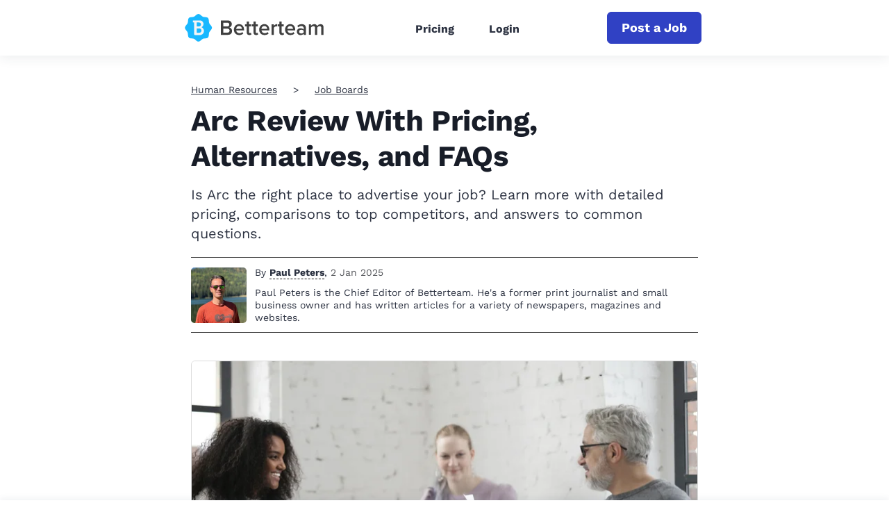

--- FILE ---
content_type: text/html; charset=UTF-8
request_url: https://www.betterteam.com/uk/arc
body_size: 28557
content:
<!DOCTYPE html><html
lang="en-GB"><head><meta
charset="utf-8" /><title>Arc Review With Pricing, Alternatives, and FAQs</title><meta
name="description" content="Is Arc the right place to advertise your job? Learn more with detailed pricing, comparisons to top competitors, and answers to common questions." /><meta
property="og:title" content="Arc Review With Pricing, Alternatives, and FAQs" /><meta
property="og:description" content="Is Arc the right place to advertise your job? Learn more with detailed pricing, comparisons to top competitors, and answers to common questions." /><style>dl,h1,h2,h3,h4,h5,h6,ol,p,ul{margin-top:0}.btn,.navbar-toggler-icon,img{vertical-align:middle}.card,.navbar,.page-link{position:relative}.btn,.navbar-brand,.sr-only{white-space:nowrap}.btn:focus,.btn:hover,.navbar-brand:focus,.navbar-brand:hover,a{text-decoration:none}.col,.col-12,.img-fluid,.table,img{max-width:100%}:root{--blue:#007bff;--indigo:#6610f2;--purple:#6f42c1;--pink:#e83e8c;--red:#dc3545;--orange:#fd7e14;--yellow:#ffc107;--green:#28a745;--teal:#20c997;--cyan:#17a2b8;--white:#fff;--gray:#6c757d;--gray-dark:#343a40;--primary:#007bff;--secondary:#6c757d;--success:#28a745;--info:#17a2b8;--warning:#ffc107;--danger:#dc3545;--light:#f8f9fa;--dark:#343a40;--breakpoint-xs:0;--breakpoint-sm:576px;--breakpoint-md:768px;--breakpoint-lg:992px;--breakpoint-xl:1200px;--font-family-sans-serif:-apple-system,BlinkMacSystemFont,"Segoe UI",Roboto,"Helvetica Neue",Arial,sans-serif,"Apple Color Emoji","Segoe UI Emoji","Segoe UI Symbol";--font-family-monospace:SFMono-Regular,Menlo,Monaco,Consolas,"Liberation Mono","Courier New",monospace}*,:after,:before{box-sizing:border-box}html{font-family:sans-serif;line-height:1.15;-webkit-text-size-adjust:100%;-ms-text-size-adjust:100%;text-size-adjust:100%;-ms-overflow-style:scrollbar;-webkit-tap-highlight-color:transparent}.collapse.show,.nav-link,article,aside,dialog,figcaption,figure,footer,header,hgroup,main,nav,section{display:block}body{margin:0;font-family:-apple-system,BlinkMacSystemFont,"Segoe UI",Roboto,"Helvetica Neue",Arial,sans-serif,"Apple Color Emoji","Segoe UI Emoji","Segoe UI Symbol";font-size:1rem;font-weight:400;line-height:1.5;color:#212529;text-align:left;background-color:#fff}dl,ol,p,ul{margin-bottom:1rem}b,strong{font-weight:bolder}img{border-style:none}svg:not(:root){overflow:hidden}table{border-collapse:collapse}th{text-align:inherit}button{border-radius:0}button,input,optgroup,select,textarea{margin:0;font-family:inherit;font-size:inherit;line-height:inherit}button,input{overflow:visible}button,select{text-transform:none}[type=reset],[type=submit],button,html [type=button]{-webkit-appearance:button}.h1,.h2,.h3,.h4,.h5,.h6,h1,h2,h3,h4,h5,h6{margin-bottom:.5rem;font-family:inherit;font-weight:500;line-height:1.2;color:inherit}.h1,h1{font-size:2.5rem}.h2,h2{font-size:2rem}.h3,h3{font-size:1.75rem}.h4,h4{font-size:1.5rem}.list-unstyled{padding-left:0;list-style:none}.btn,.form-control{padding:.375rem .75rem;font-size:1rem;line-height:1.5}.mt-0,.my-0{margin-top:0!important}.mt-3,.my-3{margin-top:1rem!important}.mt-5,.my-5{margin-top:3rem!important}.btn{display:inline-block;font-weight:400;text-align:center;user-select:none;border:1px solid transparent;border-radius:.25rem}.btn.focus,.btn:focus{outline:0;box-shadow:0 0 0 .2rem rgba(0,123,255,.25)}.btn.disabled,.btn:disabled{opacity:.65}.btn:not(:disabled):not(.disabled),.navbar-toggler:not(:disabled):not(.disabled),.page-link:not(:disabled):not(.disabled){cursor:pointer}.btn:not(:disabled):not(.disabled).active,.btn:not(:disabled):not(.disabled):active{background-image:none}a.btn.disabled,fieldset:disabled a.btn{pointer-events:none}.btn-primary,.btn-primary.disabled,.btn-primary:disabled{color:#fff;background-color:#007bff;border-color:#007bff}.btn-primary:hover{color:#fff;background-color:#0069d9;border-color:#0062cc}.btn-primary.focus,.btn-primary:focus{box-shadow:0 0 0 .2rem rgba(0,123,255,.5)}.table{width:100%;margin-bottom:1rem;background-color:rgba(0,0,0,0)}.card-text:last-child,.navbar-nav{margin-bottom:0}.table td,.table th{padding:.75rem;vertical-align:top;border-top:1px solid #dee2e6}.table-responsive{display:block;width:100%;overflow-x:auto;-webkit-overflow-scrolling:touch;-ms-overflow-style:-ms-autohiding-scrollbar}.collapse{display:none}.form-control{display:block;width:100%;color:#495057;background-color:#fff;background-clip:padding-box;-webkit-background-clip:padding-box;border:1px solid #ced4da;border-radius:.25rem;transition:border-color .15s ease-in-out,box-shadow .15s ease-in-out}.card,.row{display:-webkit-flex}.navbar-toggler,a{background-color:rgba(0,0,0,0)}.form-control::placeholder{color:#6c757d;opacity:1}.row{display:-webkit-box;display:-ms-flexbox;display:flex;-webkit-flex-wrap:wrap;-ms-flex-wrap:wrap;flex-wrap:wrap;margin-right:-15px;margin-left:-15px}.col{-webkit-flex-basis:0;-ms-flex-preferred-size:0;flex-basis:0;-webkit-box-flex:1;-webkit-flex-grow:1;-ms-flex-positive:1;flex-grow:1}.col,.col-1,.col-10,.col-11,.col-12,.col-2,.col-3,.col-4,.col-5,.col-6,.col-7,.col-8,.col-9,.col-auto,.col-lg,.col-lg-1,.col-lg-10,.col-lg-11,.col-lg-12,.col-lg-2,.col-lg-3,.col-lg-4,.col-lg-5,.col-lg-6,.col-lg-7,.col-lg-8,.col-lg-9,.col-lg-auto,.col-md,.col-md-1,.col-md-10,.col-md-11,.col-md-12,.col-md-2,.col-md-3,.col-md-4,.col-md-5,.col-md-6,.col-md-7,.col-md-8,.col-md-9,.col-md-auto,.col-sm,.col-sm-1,.col-sm-10,.col-sm-11,.col-sm-12,.col-sm-2,.col-sm-3,.col-sm-4,.col-sm-5,.col-sm-6,.col-sm-7,.col-sm-8,.col-sm-9,.col-sm-auto,.col-xl,.col-xl-1,.col-xl-10,.col-xl-11,.col-xl-12,.col-xl-2,.col-xl-3,.col-xl-4,.col-xl-5,.col-xl-6,.col-xl-7,.col-xl-8,.col-xl-9,.col-xl-auto{position:relative;width:100%;min-height:1px;padding-right:15px;padding-left:15px}.col-12{-webkit-box-flex:0;-webkit-flex:0 0 100%;-ms-flex:0 0 100%;flex:0 0 100%}.navbar{display:-webkit-box;display:-ms-flexbox;display:flex;-ms-flex-wrap:wrap;flex-wrap:wrap;-webkit-box-align:center;-ms-flex-align:center;align-items:center;-webkit-box-pack:justify;-ms-flex-pack:justify;justify-content:space-between;padding:.5rem 1rem}.navbar-brand{display:inline-block;padding-top:.3125rem;padding-bottom:.3125rem;margin-right:1rem;font-size:1.25rem;line-height:inherit}.card,.navbar-nav{display:-webkit-box;display:-ms-flexbox;-webkit-box-orient:vertical;-webkit-box-direction:normal}.navbar-nav{display:flex;-ms-flex-direction:column;flex-direction:column;padding-left:0;list-style:none}.navbar-nav .nav-link{display:block;padding-right:0;padding-left:0}.navbar-collapse{-ms-flex-preferred-size:100%;flex-basis:100%;-webkit-box-flex:1;-ms-flex-positive:1;flex-grow:1;-webkit-box-align:center;-ms-flex-align:center;align-items:center}.navbar-toggler{padding:.25rem .75rem;font-size:1.25rem;line-height:1;border:1px solid transparent;border-radius:.25rem}.navbar-toggler-icon{display:inline-block;width:1.5em;height:1.5em;content:"";background:center center/100% 100% no-repeat}.container{width:100%;padding-right:15px;padding-left:15px;margin-right:auto;margin-left:auto}.card{display:flex;-webkit-flex-direction:column;-ms-flex-direction:column;flex-direction:column;min-width:0;word-wrap:break-word;background-color:#fff;background-clip:border-box;-webkit-background-clip:border-box;border:1px solid rgba(0,0,0,.125);border-radius:.25rem}.breadcrumb,.pagination{list-style:none;border-radius:.25rem}.card-body{-webkit-box-flex:1;-webkit-flex:1 1 auto;-ms-flex:1 1 auto;flex:1 1 auto;padding:1.25rem}.card-title{margin-bottom:.75rem}.breadcrumb{display:-webkit-box;display:-webkit-flex;display:-ms-flexbox;display:flex;-webkit-flex-wrap:wrap;-ms-flex-wrap:wrap;flex-wrap:wrap;padding:.75rem 1rem;margin-bottom:1rem;background-color:#e9ecef}.breadcrumb-item+.breadcrumb-item:before{display:inline-block;padding-right:.5rem;padding-left:.5rem;color:#6c757d;content:"/"}.pagination{display:flex;padding-left:0}.page-link{display:block;padding:.5rem .75rem;margin-left:-1px;line-height:1.25;color:#007bff;background-color:#fff;border:1px solid #dee2e6}.page-item:first-child .page-link{margin-left:0;border-top-left-radius:.25rem;border-bottom-left-radius:.25rem}.page-item:last-child .page-link{border-top-right-radius:.25rem;border-bottom-right-radius:.25rem}.page-item.active .page-link{z-index:1;color:#fff;background-color:#007bff;border-color:#007bff}.align-items-center{-webkit-box-align:center!important;-webkit-align-items:center!important;-ms-flex-align:center!important;align-items:center!important}.sr-only{clip-path:inset(50%);border:0;clip:rect(0,0,0,0);height:1px;margin:-1px;overflow:hidden;padding:0;position:absolute;width:1px}.text-center{text-align:center!important}a{-webkit-text-decoration-skip:objects;color:#2c3241;will-change:transform;transform:translateZ(0)}.btn,a{-webkit-transition:.2s ease-in-out;transition:.2s ease-in-out}.img-fluid{height:auto}input[type=email],input[type=password],input[type=text]{-webkit-appearance:none;-moz-appearance:none;appearance:none;-webkit-focus-ring-color:none;outline:0}@media(min-width:576px){.container{max-width:540px}}@media(min-width:768px){.container{max-width:720px}}@media(min-width:992px){.container{max-width:960px}}@media(min-width:1200px){.container{max-width:1140px}}@media (min-width:768px){.col-md-2{-webkit-box-flex:0;-webkit-flex:0 0 16.6666666667%;-ms-flex:0 0 16.6666666667%;flex:0 0 16.6666666667%;max-width:16.6666666667%}.col-md-4{-webkit-box-flex:0;-webkit-flex:0 0 33.3333333333%;-ms-flex:0 0 33.3333333333%;flex:0 0 33.3333333333%;max-width:33.3333333333%}.col-md-6{-webkit-box-flex:0;-webkit-flex:0 0 50%;-ms-flex:0 0 50%;flex:0 0 50%;max-width:50%}.col-md-8{-webkit-box-flex:0;-webkit-flex:0 0 66.6666666667%;-ms-flex:0 0 66.6666666667%;flex:0 0 66.6666666667%;max-width:66.6666666667%}.mt-md-2,.my-md-2{margin-top:.5rem!important}.order-md-2{-webkit-box-ordinal-group:3;-ms-flex-order:2;order:2}}@media (min-width:992px){.navbar-expand-lg,.navbar-expand-lg .navbar-nav{-webkit-box-orient:horizontal;-webkit-box-direction:normal}.col-lg-3{-webkit-box-flex:0;-webkit-flex:0 0 25%;-ms-flex:0 0 25%;flex:0 0 25%;max-width:25%}.col-lg-4{-webkit-box-flex:0;-webkit-flex:0 0 33.3333333333%;-ms-flex:0 0 33.3333333333%;flex:0 0 33.3333333333%;max-width:33.3333333333%}.col-lg-5{-webkit-box-flex:0;-webkit-flex:0 0 41.6666666667%;-ms-flex:0 0 41.6666666667%;flex:0 0 41.6666666667%;max-width:41.6666666667%}.col-lg-7{-webkit-box-flex:0;-webkit-flex:0 0 58.3333333333%;-ms-flex:0 0 58.3333333333%;flex:0 0 58.3333333333%;max-width:58.3333333333%}.col-lg-12{-webkit-box-flex:0;-webkit-flex:0 0 100%;-ms-flex:0 0 100%;flex:0 0 100%;max-width:100%}.navbar-toggler{display:none}.navbar-expand-lg{-ms-flex-flow:row nowrap;flex-flow:row nowrap;-webkit-box-pack:start;-ms-flex-pack:start;justify-content:flex-start}.navbar-expand-lg .navbar-nav{-ms-flex-direction:row;flex-direction:row}.navbar-expand-lg .navbar-nav .nav-link{padding-right:.5rem;padding-left:.5rem}.navbar-expand-lg .navbar-collapse{display:-webkit-box!important;display:-ms-flexbox!important;display:flex!important;-ms-flex-preferred-size:auto;flex-basis:-webkit-auto;flex-basis:auto}}</style><style>a{color:#2c3241;text-decoration:none;will-change:transform;transform:translateZ(0)}a:active,a:focus,a:hover{color:#3041c4;text-decoration:none}.btn,a{-webkit-transition:all .2s ease-in-out;transition:all .2s ease-in-out}.btn:active,.btn:focus,.btn:hover,a:active,a:focus,a:hover{outline:0;-webkit-box-shadow:none;-moz-box-shadow:none;-ms-box-shadow:none;-o-box-shadow:none;box-shadow:none}img{max-width:100%}input[type=email],input[type=password],input[type=text]{-webkit-appearance:none;-moz-appearance:none;appearance:none;-webkit-focus-ring-color:none;outline:none}input[type=email]:active,input[type=email]:focus,input[type=email]:hover,input[type=password]:active,input[type=password]:focus,input[type=password]:hover,input[type=text]:active,input[type=text]:focus,input[type=text]:hover{-webkit-box-shadow:none;-moz-box-shadow:none;-ms-box-shadow:none;-o-box-shadow:none;box-shadow:none}.navbar-toggler{padding:10px 0;border:0;border-radius:0}.navbar-toggler .icon-bar{display:block;height:4px;width:29px;background:#000;-webkit-transition:.5s cubic-bezier(.65,.05,.36,1);-moz-transition:.5s cubic-bezier(.65,.05,.36,1);-ms-transition:.5s cubic-bezier(.65,.05,.36,1);-o-transform:.5s cubic-bezier(.65,.05,.36,1);transition:.5s cubic-bezier(.65,.05,.36,1);-webkit-box-shadow:none;-moz-box-shadow:none;-ms-box-shadow:none;-o-box-shadow:none;box-shadow:none}.navbar-toggler .icon-bar+.icon-bar{margin-top:4px}.navbar-toggler[aria-expanded=true] .icon-bar:first-child{-webkit-transform:rotate(225deg) translate(-6px,-5px);-moz-transform:rotate(225deg) translate(-6px,-5px);-ms-transform:rotate(225deg) translate(-6px,-5px);-o-transform:rotate(225deg) translate(-6px,-5px);transform:rotate(225deg) translate(-6px,-5px)}.navbar-toggler[aria-expanded=true] .icon-bar:nth-child(2){opacity:0}.navbar-toggler[aria-expanded=true] .icon-bar:last-child{-webkit-transform:rotate(-225deg) translate(-6px,6px);-moz-transform:rotate(-225deg) translate(-6px,6px);-ms-transform:rotate(-225deg) translate(-6px,6px);-o-transform:rotate(-225deg) translate(-6px,6px);transform:rotate(-225deg) translate(-6px,6px)}.navbar-toggler:active,.navbar-toggler:focus,.navbar-toggler:hover{outline:0}main{padding:40px 0 0}.container{max-width:1170px}.narrow-container{max-width:770px;padding:0 20px;margin:0 auto}.lock-scroll{overflow:hidden}.d-none{display:none !important}.d-flex{display:flex !important}@media screen and (max-width:991px){.container{padding:0 20px}}@media screen and (max-width:767px){main{padding:20px 0 0}}@font-face{font-family:"Work Sans";src:url("/assets/fonts/worksansregular-20241209.woff2");font-weight:400;font-style:normal;font-display:swap}@font-face{font-family:"Work Sans";src:url("/assets/fonts/worksansbold-20241209.woff2");font-weight:700;font-style:normal;font-display:swap}body{color:#2c3241;font:normal 14px/1.3 "Work Sans","Helvetica Neue Light","Helvetica Neue","Helvetica","Arial",sans-serif}.section-heading{font-size:42px;font-weight:700;letter-spacing:-.4px}.section-desc{font-size:22px;line-height:1.4}.section-desc p{margin-bottom:15px}.section-desc p:last-child{margin-bottom:0}.section-page-heading{margin:36px 0 84px}.section-page-heading .section-heading{margin-bottom:28px;font-size:54px}.section-page-heading .section-desc{margin:0 auto;max-width:500px}@media screen and (max-width:767px){.section-heading{font-size:36px}.section-desc{font-size:18px}.section-page-heading{margin:0 0 40px}.section-page-heading .section-heading{margin-bottom:15px;font-size:43px}.section-page-heading .section-desc{font-size:22px}}.header{width:100%;background:#fff;box-shadow:0 4px 16px 0 rgba(44,50,65,.08)}.header .container{max-width:1170px}.header .navbar-brand{display:flex;min-height:64px;margin:0;padding:0;align-items:center}.header .navbar-logo{display:flex;align-items:center;color:inherit}.header .navbar-logo .navbar-pic{max-width:200px;height:60px;object-fit:contain}.header .navbar-logo .navbar-pic.with-title{margin-right:15px}.header .navbar-logo .navbar-group{height:26px}.header .navbar-logo .navbar-title{color:#000;font-size:20px;font-weight:700;height:100%}.header .navbar-logo .navbar-tagline{display:block;padding:0;font-size:18px;opacity:.7}.header .dropdown-toggle:after{width:9px;height:6px;margin-left:6px;background-image:url([data-uri]);background-size:contain;background-repeat:no-repeat;border:none;vertical-align:2px}.header .dropdown-menu{margin:0;padding:0;border:none;border-radius:0}.header .dropdown-item{position:relative;padding:10px 15px 10px 30px;font-size:14px;font-weight:700;letter-spacing:.8px}.header .dropdown-item:not(:last-child){border-bottom:1px solid #e9eaec}.header .dropdown-item:first-child,.header .dropdown-item:last-child{border-radius:0}.header .dropdown-item:hover{color:#3041c4}.header .dropdown-item:active{background:#f8f9fa}.header .dropdown-item.active{background:rgba(242,242,242,.3);color:#3041c4;z-index:2}.header .dropdown-item.active:before{content:"";position:absolute;top:-1px;left:0;bottom:-1px;width:3px;background:#3041c4}.header .dropdown-menu.show{display:none}.header .navbar-expand-lg{padding:0}.header .navbar-toggler{position:absolute;top:4px;right:-20px;width:59px;height:64px;padding:26px 20px;border:none;border-radius:0}.header .navbar-toggler:before,.header .navbar-toggler:after,.header .navbar-toggler span{display:block;width:18px;height:2px;background:#3041c4;transition:transform .2s,width .2s}.header .navbar-toggler:before,.header .navbar-toggler:after{content:""}.header .navbar-toggler span{margin:3px 0}.header .navbar-toggler:focus{outline:none}.header .navbar-toggler[aria-expanded=true]:before{transform:translateY(5px) rotate(45deg)}.header .navbar-toggler[aria-expanded=true] span{transform:rotate(-45deg)}.header .navbar-toggler[aria-expanded=true]:after{transform:translateY(-5px) rotate(45deg)}.header .navbar-collapse{margin:0 -20px;border-top:1px solid #e9eaec}.header .navbar-nav{margin:auto}.header .navbar-nav .nav-link{padding:10px 15px}.header .nav{padding-top:4px}.header .nav-link{font-weight:700;font-size:16px}.header .nav-link.active{color:#3041c4}.header .indicator{width:100%}.header .indicator-position{width:0;height:3px;background:#3041c4}.header .cta-nav{order:2;margin-left:auto}.websiteExamples .header:not(.header-for-contributors) .container,.guideEntries .header:not(.header-for-contributors) .container,.contributors .header:not(.header-for-contributors) .container{max-width:770px}@media(hover:none){.dropdown-menu.show{display:block}}@media(hover:hover){.dropdown:hover .dropdown-menu{display:block}}@media screen and (min-width:992px){.header .dropdown-menu{left:-8px;width:222px;padding:10px 0;border-radius:4px;box-shadow:0 13px 18px -8px rgba(0,0,0,.15),0 29px 45px 4px rgba(0,0,0,.08),0 11px 55px 10px rgba(0,0,0,.07)}.header .dropdown-item{padding:10px 20px}.header .navbar-brand{min-height:70px;margin:5px;margin-left:-4px}.header .navbar-toggler{height:70px}.header .navbar-collapse{margin:0;padding:0;border:none}.header .navbar-nav{padding-top:4px}.header .nav-item{margin:0 10px}.header .nav-link{padding:11px}}@media screen and (max-width:991px){.header .navbar-brand{padding:5px 0}.header .navbar-logo .navbar-pic.with-title{margin-right:10px}.header .navbar-logo .navbar-group{height:23px}.header .navbar-logo .navbar-title{font-size:18px}.header .navbar-logo .navbar-tagline{font-size:16px}.header .navbar-type{margin-left:10px;padding-top:9px;padding-left:10px;font-size:16px}.header .navbar-collapse{padding:10px 20px 20px;text-align:right}.header .navbar-collapse .btn{display:block;margin-top:20px;margin-left:auto;padding:10px 20px;max-width:400px}.header .navbar-nav .nav-link{padding:10px 0;font-size:16px}.header .cta-nav{order:unset}.header .cta-nav.with-nav-links{margin-right:40px}}@media screen and (max-width:767px){.websiteExamples .header .container,.guideEntries .header .container,.contributors .header .container{max-width:100%}.header .navbar-brand{margin-left:-7px}}@media screen and (min-width:992px){.header .navbar-nav.has-no-menubar-cta{margin-right:0}}@media screen and (max-width:575px){.header .cta-nav{display:block;padding:6px;margin:0 0 10px;width:100%;font-size:18px}.header .cta-nav.with-nav-links{margin-right:0}}.footer{padding:44px 0 0;font-size:18px}.footer .footer-brand{display:flex;margin:0;padding:0;align-items:center}.footer .footer-logo{display:flex;align-items:center;color:inherit}.footer .footer-logo .footer-pic{margin-right:15px;max-width:200px;height:60px;object-fit:contain}.footer .footer-logo .footer-title{color:#000;font-size:20px;font-weight:700}.footer .footer-logo .footer-tagline{display:block;padding:0;font-size:18px;opacity:.7}.footer .footer-logo.without-title{display:block;margin-bottom:10px}.footer .footer-logo.without-title .footer-pic{margin-right:0;margin-bottom:10px}.footer .twitter-link-wrapper{margin-top:10px;display:flex}.footer .twitter-link-wrapper .btn-twitter{display:flex;align-items:center;padding:2px 10px;font-size:14px;color:#fff;border-radius:5px;font-weight:400}.footer .twitter-link-wrapper .btn-twitter svg{margin-right:5px;width:17px}.footer .twitter-link-wrapper .btn-twitter span{color:#000}.footer .footer-text{margin-top:26px;color:#6c6c6c;max-width:360px;line-height:1.4}.footer .footer-category{margin:22px 0 18px;color:#0d0d0d;font-size:22px;font-weight:700}.footer .footer-menu{margin:0}.footer .footer-menu li{margin-bottom:13px}.footer .footer-menu li:last-child{margin-bottom:0}.footer .footer-menu li a{color:#6c6c6c}.footer .footer-menu li a:active,.footer .footer-menu li a:focus,.footer .footer-menu li a:hover{color:#3041c4}.footer .language-selector{display:inline-block}.footer .language-selector:hover .dropdown-menu{display:block}.footer .language-selector .language-name .fa{color:#3041c4}.footer .language-selector .language-name span{margin-left:8px}.footer .language-selector .dropdown-menu{left:-10px;padding:30px 20px;margin:0;background-color:#f3fbff;border:none;border-radius:8px;box-shadow:0 4px 16px 0 rgba(44,50,65,.08)}.footer .language-selector .dropdown-menu ul{margin:0;font-size:18px}.footer .language-selector .dropdown-menu ul li{margin-bottom:10px}.footer .language-selector .dropdown-menu ul li.current{color:#3041c4}.footer .language-selector .dropdown-menu ul li:last-child{margin-bottom:0}.footer .language-selector .dropdown-menu:before{content:"";position:absolute;top:-12px;left:9px;width:0;height:0;border-style:solid;border-width:0 10px 12px;border-color:rgba(0,0,0,0) rgba(0,0,0,0) #f3fbff rgba(0,0,0,0)}.footer .footer-bottom{padding:17px 0;margin-top:60px;border-top:1px solid #e3e3e3}.footer .footer-bottom .footer-copyright{margin:0;color:#6c6c6c;font-size:18px}.cta-sticky-footer{position:fixed;bottom:0;left:0;width:100%;display:flex;justify-content:center;align-items:center;padding:10px;background-color:#fff;box-shadow:0 -3px 8px rgba(64,87,109,.07);transform:translateY(100%);transition:.2s}.cta-sticky-footer.is-active{transform:translateY(0%)}@media screen and (max-width:767px){.footer .footer-info{text-align:center}.footer .footer-brand{display:block;margin-bottom:20px}.footer .footer-logo{display:block}.footer .footer-logo .footer-pic{margin-right:0}.footer .twitter-link-wrapper{justify-content:center}.footer .footer-text{margin:26px auto 23px}.footer .footer-category{margin:27px 0 18px}.footer .footer-bottom{margin-top:48px}}.card{position:relative;margin-bottom:110px;background:0 0;border:none;border-radius:0}.card .card-pic{position:absolute;top:0;left:0;display:block;width:100%;height:100%;border:1px solid #dcdcdc;border-radius:6px;object-fit:cover}.card .card-meta{margin-bottom:30px;font-size:14px;font-weight:700;text-transform:uppercase}.card .card-title{display:inline-block;margin-bottom:16px;color:#181d28;font-size:26px;font-weight:700;line-height:1.23;vertical-align:top}.card .card-title a{color:#181d28}.card .card-title a:active,.card .card-title a:focus,.card .card-title a:hover{color:#3041c4}.card .card-user{margin-top:auto}.card-body{flex-direction:column;display:flex;padding:0}.card-text{margin-bottom:20px;font-size:20px}.card-featured{display:flex;margin-bottom:50px;padding-bottom:64px;border-bottom:1px solid #dcdcdc;font-stretch:condensed}.card-featured .row{margin:0}.card-featured .card-image-holder{width:730px;height:365px}.card-featured .user{font-size:18px}.card-featured .user-preview{flex:0 0 60px;margin-right:15px}.card-featured .user-name{margin-bottom:4px}.card-featured .card-meta{font-size:16px}.card-featured .card-title{margin-bottom:16px;font-size:42px;letter-spacing:-.38px;line-height:1.23}.card-featured .card-text{margin-bottom:18px;font-size:20px;line-height:1.4}.card-preview{position:relative;display:block;width:100%;height:100%}a.card-preview:hover{opacity:.7}.image-cache{margin-bottom:50px}.image-cache .image-cache-title{margin-bottom:10px;font-size:20px}.image-cache .image-cache-list{display:flex;flex-wrap:wrap;justify-content:center}.image-cache .image-cache-list img{margin:5px;width:100px;height:100px;object-fit:cover}.pinterest-image{margin-bottom:50px}.pinterest-image .pinterest-image-title{margin-bottom:10px;font-size:20px}.pinterest-image .pinterest-image-holder{position:relative;padding-top:75%;width:100%}.pinterest-image .pinterest-image-holder img{position:absolute;top:0;left:0;width:100%;height:100%;object-fit:cover}@media screen and (min-width:768px){.card-featured .card-meta{margin-bottom:34px}.card-featured .card-preview{margin:0;height:100%}}@media screen and (max-width:991px){.card{margin-right:auto;margin-left:auto;max-width:452px}.card-featured{max-width:100%}.card-featured .card-image-holder{margin:20px auto 0}.card-featured .card-text{font-size:16px}}@media screen and (max-width:767px){.card{margin-bottom:85px;margin-right:auto}.card .card-meta{margin-bottom:23px}.card .card-title{font-size:25px}.card-featured{margin-bottom:40px;padding-bottom:25px;max-width:422px}.card-featured .card-title{font-size:24px}.card-featured .card-image-holder{width:100%;height:50vw}}.section-breadcrumb{margin-bottom:10px}.section-breadcrumb .breadcrumb{display:block;padding:0;margin:0;background:0 0;border-radius:0;text-overflow:ellipsis;white-space:nowrap;overflow:hidden}.section-breadcrumb .breadcrumb .breadcrumb-item{display:inline;padding:5px 0}.section-breadcrumb .breadcrumb .breadcrumb-item+.breadcrumb-item:before{content:">";padding-right:23px;padding-left:23px;color:#2c3241}.section-breadcrumb .breadcrumb a{text-decoration:underline}@media screen and (max-width:767px){.section-breadcrumb .breadcrumb .breadcrumb-item+.breadcrumb-item:before{padding-right:10px;padding-left:10px}}.section-cta{padding:94px 0 105px;background-color:#3041c4}.section-cta .section-heading{margin-bottom:22px;color:#fff}.section-cta .section-desc{color:#fff}.section-cta .cta-form{display:flex;margin-left:auto;max-width:586px}.section-cta .cta-form input{margin-right:10px}.section-cta .cta-form .btn{padding:10px 20px}@media(min-width:768px)and (max-width:991px){.section-cta .cta-form{display:block}.section-cta .cta-form input{margin-right:0;margin-bottom:15px}.section-cta .cta-form .btn{display:block;width:100%}}@media screen and (max-width:767px){.section-cta{padding:50px 0 60px;text-align:center}.section-cta .section-heading{margin-bottom:16px}.section-cta .section-desc{margin:0 auto 33px;max-width:280px}.section-cta .cta-form{margin:0 auto;display:block}.section-cta .cta-form input{margin-right:0;margin-bottom:15px;text-align:center}.section-cta .cta-form .btn{display:block;padding:10px 8px;width:100%;white-space:normal}}.block-global-cta{position:relative;margin:0 -30px 70px;padding:20px;background-color:#edeffb;border-radius:5px}.block-global-cta .cta-wrapper{display:flex;align-items:center;margin:auto}.block-global-cta .cta-wrapper.without-image{max-width:520px;text-align:center}.block-global-cta .cta-wrapper.without-image .cta-info{padding-left:0}.block-global-cta .cta-wrapper.without-image .cta-form input{text-align:center}.block-global-cta .cta-wrapper.without-image .cta-form input::-webkit-input-placeholder,.block-global-cta .cta-wrapper.without-image .cta-form input:-moz-placeholder,.block-global-cta .cta-wrapper.without-image .cta-form input::-moz-placeholder,.block-global-cta .cta-wrapper.without-image .cta-form input:-ms-input-placeholder{text-align:center}.block-global-cta .cta-wrapper .cta-image{flex:0 0 252px;max-width:252px;margin:auto}.block-global-cta .cta-wrapper .cta-image img{width:252px;height:252px;border-radius:6px;border:1px solid #dcdcdc;object-fit:cover}.block-global-cta .cta-wrapper .cta-info{padding-left:30px;font-size:22px;letter-spacing:-.2px;line-height:1.45455}.block-global-cta .cta-wrapper .cta-heading{margin-bottom:8px;font-size:30px;font-weight:700}.block-global-cta .cta-wrapper .cta-heading a{color:#2c3241;text-decoration:none}.block-global-cta .cta-wrapper .cta-heading a:hover{color:#3041c4}.block-global-cta .cta-wrapper .cta-label{position:absolute;top:0;left:-15px;z-index:1;padding:9px 21px;color:#fff;font-size:20px;font-weight:700;text-align:left;line-height:1;background-color:#3041c4;border-top-right-radius:5px;border-bottom-right-radius:5px;transform:translateY(-50%)}.block-global-cta .cta-wrapper .cta-label:before{content:"";position:absolute;bottom:-15px;left:0;width:0;height:0;border-top:15px solid #1c2672;border-left:12px solid rgba(0,0,0,0)}.block-global-cta .cta-wrapper .features{padding:0;margin:15px 0 0;border:none;list-style:none}.block-global-cta .cta-wrapper .features li{position:relative;margin-bottom:8px;font-size:18px;text-align:center}.block-global-cta .cta-wrapper .features li:last-child{margin-bottom:0}.block-global-cta .cta-wrapper .features li:before{content:"";display:inline-block;margin-right:8px;vertical-align:-3px;height:18px;width:18px;background-position:center;background-repeat:no-repeat;background-size:100%;background-image:url(/assets/images/icon-check.svg)}.block-global-cta .cta-wrapper .cta-form input{padding:10px 12px;height:auto}.block-global-cta .cta-wrapper .btn{margin-top:15px;color:#fff;width:100%;white-space:normal;text-decoration:none}.block-global-cta.button-cta{margin-top:-30px;background-color:#fff}.block-global-cta.button-cta .cta-wrapper .cta-heading{font-size:24px;margin-bottom:30px}.block-global-cta.button-cta .cta-wrapper .btn{margin-top:0;width:auto;max-width:320px}.block-global-cta.button-cta .cta-wrapper.without-image{max-width:none}.block-global-cta.button-cta .cta-wrapper.without-image .cta-info{display:flex;flex-direction:column;justify-content:center;align-items:center;width:100%}.block-global-cta.button-cta .cta-wrapper .features{display:list-item;margin-top:30px;padding:30px;padding-left:40px;background-color:#f8f9fa;border-radius:15px;list-style-type:none}.block-global-cta.button-cta .cta-wrapper .features li{display:list-item;list-style-type:disc;text-align:left}.block-global-cta.button-cta .cta-wrapper .features li:before{content:none}.block-global-cta.button-cta .cta-wrapper .features li p{margin-bottom:0}@media screen and (max-width:991px){.block-global-cta{margin-right:0;margin-left:0}}@media screen and (max-width:767px){.block-global-cta{margin-bottom:30px}.block-global-cta .cta-wrapper{display:block;text-align:center}.block-global-cta .cta-wrapper .cta-heading{display:inline-block;font-size:24px;line-height:1.3}.block-global-cta .cta-wrapper .cta-label{font-size:18px}.block-global-cta .cta-wrapper .cta-image{margin-bottom:20px}.block-global-cta .cta-wrapper .cta-image img{width:250px;height:250px}.block-global-cta .cta-wrapper .cta-info{padding-left:0}.block-global-cta .cta-wrapper .cta-info .cta-subtitle{font-size:16px}.block-global-cta .cta-wrapper .features{display:inline-block}.block-global-cta .cta-wrapper .cta-form input{font-size:16px;text-align:center}.block-global-cta .cta-wrapper .cta-form input::-webkit-input-placeholder,.block-global-cta .cta-wrapper .cta-form input:-moz-placeholder,.block-global-cta .cta-wrapper .cta-form input::-moz-placeholder,.block-global-cta .cta-wrapper .cta-form input:-ms-input-placeholder{text-align:center}.block-global-cta.button-cta{margin-top:0;margin-left:-20px;margin-right:-20px}.block-global-cta.button-cta .cta-wrapper .features{padding:24px;padding-left:36px;margin-top:32px}.block-global-cta.button-cta .cta-wrapper .features li{text-align:left;margin-bottom:24px}.block-global-cta.button-cta .cta-wrapper .features li:last-child{margin-bottom:0}}@media screen and (max-width:375px){.block-global-cta .cta-wrapper .cta-image img{width:60vw;height:60vw}}.section-banner .card .card-pic{border:1px solid #dcdcdc;border-radius:6px}.section-banner .card-body{justify-content:space-between;height:100%}.section-banner .card-text{margin-bottom:40px;font-weight:600}.section-banner .card-text-prebyline{display:flex;align-items:center;font-weight:400}.section-banner .card-featured{display:block;margin-bottom:0;padding-bottom:0;border-bottom:none}.block-intro-text{margin-top:40px;font-size:18px;line-height:1.7;letter-spacing:-.2px}.block-intro-text p{margin-bottom:15px}.block-intro-text p:last-child{margin-bottom:0}.block-intro-text a{color:#3041c4;text-decoration:underline}.block-intro-text+.block-global-cta{margin-bottom:0}.entry-is-guide .section-banner .card .card-title{margin-bottom:16px}.entry-is-guide .section-banner .card .card-byline{display:flex;align-items:center;border-top:thin #3f3f3f solid;border-bottom:thin #3f3f3f solid;padding:12px 0;margin-bottom:40px}.entry-is-guide .section-banner .card .card-byline-image{flex-shrink:0;width:80px;height:80px;margin-right:12px;overflow:hidden;border-radius:5px}.entry-is-guide .section-banner .card .card-byline-image img{width:100%;height:100%;object-fit:cover}.entry-is-guide .section-banner .card .card-byline-author{display:inline-block;font-weight:600;border-bottom:thin #111 dashed}.entry-is-guide .section-banner .card .card-byline-date{color:#57595d}.entry-is-guide .section-banner .card .card-byline-bio{margin-top:10px}.entry-is-guide .section-banner .card-text{margin-bottom:20px}.contributors .card-image-holder{width:400px;height:400px}@media screen and (max-width:991px){.section-banner .card-featured .card-image-holder{margin-top:0}.section-banner .card-featured .card-preview{width:100%;height:100%}.entry-is-guide .section-banner .card .card-byline{margin-bottom:22px}}@media screen and (max-width:767px){.section-banner .card{max-width:100%}.section-banner .card .card-preview{margin-top:0;margin-bottom:0}.entry-is-guide .section-banner .card .card-byline .card-byline-image{display:none}.block-intro-text{margin-top:20px}}@media screen and (max-width:575px){.section-banner .card-text{margin-bottom:20px}.section-banner .card-text-prebyline{font-size:16px}.block-intro-text{font-size:16px;line-height:1.6}}@media screen and (max-width:440px){.contributors .card-image-holder{width:calc(100vw - 40px);height:calc(100vw - 40px)}}.section-content,.block-wrapper{padding:70px 0;font-size:22px;line-height:1.45455}.section-content .block,.block-wrapper .block{position:relative;margin-bottom:70px}.section-content .block:last-child,.block-wrapper .block:last-child{margin-bottom:0}.section-content .block.wide,.block-wrapper .block.wide{left:50%;width:calc(100vw - 30px);max-width:1140px;transform:translateX(-50%)}.section-content h1,.section-content h2,.section-content h3,.section-content h4,.section-content h5,.section-content h6,.block-wrapper h1,.block-wrapper h2,.block-wrapper h3,.block-wrapper h4,.block-wrapper h5,.block-wrapper h6{margin-bottom:.9em;font-weight:700}.section-content h1,.block-wrapper h1{font-size:42px}.section-content h2,.block-wrapper h2{font-size:34px}.section-content h3,.block-wrapper h3{font-size:28px}.section-content h4,.block-wrapper h4{font-size:22px}.section-content h5,.block-wrapper h5{font-size:18px}.section-content h6,.block-wrapper h6{font-size:16px}.section-content p,.block-wrapper p{margin-bottom:24px}.section-content p,.section-content li,.block-wrapper p,.block-wrapper li{letter-spacing:-.2px}.section-content figure img,.block-wrapper figure img{display:block;max-width:100%}.section-content figcaption,.block-wrapper figcaption{margin-top:14px;font-size:18px;line-height:1.333}.section-content a,.block-wrapper a{color:#3041c4;text-decoration:underline}.section-content a:active,.section-content a:focus,.section-content a:hover,.block-wrapper a:active,.block-wrapper a:focus,.block-wrapper a:hover{color:#26339b}.section-content ul,.section-content ol,.block-wrapper ul,.block-wrapper ol{margin:32px 0;padding-left:21px}.section-content ul li:not(:last-child),.section-content ol li:not(:last-child),.block-wrapper ul li:not(:last-child),.block-wrapper ol li:not(:last-child){margin-bottom:5px}.section-content blockquote,.block-wrapper blockquote{position:relative;padding:24px 20px 52px 36px;font-style:italic;border-bottom:5px solid #0185d0;border-radius:4px;box-shadow:0 1px 3px 0 rgba(0,0,0,.1),0 4px 6px 0 rgba(0,0,0,.05),inset 0 1px 0 0 rgba(255,255,255,.1)}.section-content blockquote:before,.block-wrapper blockquote:before{content:"“";position:absolute;top:20px;left:10px;opacity:.3;font-size:42px;font-weight:700;line-height:1}.section-content blockquote p,.block-wrapper blockquote p{font-size:24px;font-weight:700;line-height:1.36}.section-content blockquote p:first-letter ,.block-wrapper blockquote p:first-letter {margin-left:8px}.section-content blockquote .user-pic,.block-wrapper blockquote .user-pic{width:40px;height:40px}.section-content .video-wrapper,.block-wrapper .video-wrapper{position:relative;padding-top:56.25%}.section-content .video-wrapper iframe,.block-wrapper .video-wrapper iframe{position:absolute;top:0;left:0;width:100%;height:100%;border:none}.section-content .user,.block-wrapper .user{margin:22px 0 0 -16px;font-size:18px;font-style:normal;line-height:1.3}.section-content .user-name,.section-content .user-meta,.block-wrapper .user-name,.block-wrapper .user-meta{display:inline}.section-content .user-meta,.block-wrapper .user-meta{margin-left:-4px;font-size:16px;font-weight:400}.section-content .twitter-share,.block-wrapper .twitter-share{position:absolute;right:10px;bottom:10px}.section-content .twitter-share-button,.block-wrapper .twitter-share-button{display:block}.section-content .block-images figure img.single-image,.block-wrapper .block-images figure img.single-image{max-width:1140px;width:100%}.section-content .block-images figure img.two-image,.block-wrapper .block-images figure img.two-image{max-width:555px;width:100%}.section-content .block-callout,.block-wrapper .block-callout{padding:20px;background-color:#ddf1fa;border-radius:0}.section-content .block-callout.secondary,.block-wrapper .block-callout.secondary{background-color:#e2e3e5}.section-content .block-callout.success,.block-wrapper .block-callout.success{background-color:#d4edda}.section-content .block-callout.warning,.block-wrapper .block-callout.warning{background-color:#fff3cd}.section-content .block-callout.alert,.block-wrapper .block-callout.alert{background-color:#f8d7da}.section-content .block-callout p:last-child,.block-wrapper .block-callout p:last-child{margin-bottom:0}.section-content .block-how-to .how-to-info,.block-wrapper .block-how-to .how-to-info{display:flex;align-items:center;padding:12px 22px;margin-bottom:25px;font-size:18px;background-color:#ddf1fa;border-radius:5px}.section-content .block-how-to .how-to-info .info,.block-wrapper .block-how-to .how-to-info .info{display:flex;align-items:center;margin-right:36px;line-height:1}.section-content .block-how-to .how-to-info .info .icon,.block-wrapper .block-how-to .how-to-info .info .icon{flex:0 0 19px;margin-right:11px;max-width:19px}.section-content .block-how-to .how-to-info .info .icon svg,.block-wrapper .block-how-to .how-to-info .info .icon svg{max-width:19px;height:auto}.section-content .block-how-to .how-to-image,.block-wrapper .block-how-to .how-to-image{margin:8px 0 0 30px;float:right;max-width:252px}.section-content .block-how-to .how-to-image img,.block-wrapper .block-how-to .how-to-image img{width:252px;height:252px;border:1px solid #dcdcdc;border-radius:6px}.section-content .block-how-to .how-to-desc,.block-wrapper .block-how-to .how-to-desc{margin-bottom:43px}.section-content .block-how-to .how-to-desc:after,.block-wrapper .block-how-to .how-to-desc:after{content:"";display:block;clear:both}.section-content .block-how-to .how-to-desc p,.block-wrapper .block-how-to .how-to-desc p{margin-bottom:15px}.section-content .block-how-to .how-to-desc p:last-child,.block-wrapper .block-how-to .how-to-desc p:last-child{margin-bottom:0}.section-content .block-how-to .how-to-requirements,.block-wrapper .block-how-to .how-to-requirements{margin-bottom:70px}.section-content .block-how-to .how-to-requirements .requirements,.block-wrapper .block-how-to .how-to-requirements .requirements{display:flex;align-items:center;padding:15px 18px;margin-bottom:20px;border-radius:6px;box-shadow:0 0 12px 0 rgba(0,0,0,.1)}.section-content .block-how-to .how-to-requirements .requirements img,.block-wrapper .block-how-to .how-to-requirements .requirements img{flex:0 0 100px;max-width:100px;width:100px;height:100px;border-radius:6px}.section-content .block-how-to .how-to-requirements .requirements .info,.block-wrapper .block-how-to .how-to-requirements .requirements .info{margin-left:30px}.section-content .block-how-to .how-to-requirements .requirements .info .name,.block-wrapper .block-how-to .how-to-requirements .requirements .info .name{margin:0;font-size:22px;font-weight:700}.section-content .block-how-to .how-to-requirements .requirements .info .desc,.block-wrapper .block-how-to .how-to-requirements .requirements .info .desc{margin:4px 0 0;font-size:18px}.section-content .block-how-to .how-to-section,.block-wrapper .block-how-to .how-to-section{margin-bottom:70px}.section-content .block-how-to .how-to-section:last-child,.block-wrapper .block-how-to .how-to-section:last-child{margin-bottom:0}.section-content .block-how-to .how-to-section .section-title,.section-content .block-how-to .how-to-section .step-title,.block-wrapper .block-how-to .how-to-section .section-title,.block-wrapper .block-how-to .how-to-section .step-title{display:flex;align-items:baseline;font-size:28px;font-weight:700}.section-content .block-how-to .how-to-section .step-title,.block-wrapper .block-how-to .how-to-section .step-title{display:inline-flex;font-size:22px}.section-content .block-how-to .how-to-section .step,.block-wrapper .block-how-to .how-to-section .step{margin-bottom:50px}.section-content .block-how-to .how-to-section .step:last-child,.block-wrapper .block-how-to .how-to-section .step:last-child{margin-bottom:0}.section-content .block-how-to .how-to-section .step h5,.block-wrapper .block-how-to .how-to-section .step h5{margin-bottom:22px}.section-content .block-how-to .how-to-section .step .step-desc:after,.block-wrapper .block-how-to .how-to-section .step .step-desc:after{content:"";display:block;clear:both}.section-content .block-how-to .how-to-section .step .step-desc ul,.block-wrapper .block-how-to .how-to-section .step .step-desc ul{padding-left:20px;list-style:disc;border:none}.section-content .block-how-to .how-to-section .step .step-desc .image-wrapper,.block-wrapper .block-how-to .how-to-section .step .step-desc .image-wrapper{margin:4px 0 0 30px;float:right;max-width:146px;width:100%}.section-content .block-how-to .how-to-section .step .step-desc .image-wrapper .image-holder,.block-wrapper .block-how-to .how-to-section .step .step-desc .image-wrapper .image-holder{position:relative;padding-top:100%}.section-content .block-how-to .how-to-section .step .step-desc .image-wrapper .image-holder img,.block-wrapper .block-how-to .how-to-section .step .step-desc .image-wrapper .image-holder img{position:absolute;top:0;left:0;display:block;width:100%;height:100%;border:1px solid #dcdcdc;border-radius:6px;object-fit:cover}.section-content .block-how-to .how-to-section .step .step-desc p:last-child,.block-wrapper .block-how-to .how-to-section .step .step-desc p:last-child{margin-bottom:0}.section-content .block-how-to .how-to-section .step .step-tip,.section-content .block-how-to .how-to-section .step .step-direction,.block-wrapper .block-how-to .how-to-section .step .step-tip,.block-wrapper .block-how-to .how-to-section .step .step-direction{padding-left:32px;margin-bottom:24px}.section-content .block-how-to .how-to-section .step .step-tip:last-child,.section-content .block-how-to .how-to-section .step .step-direction:last-child,.block-wrapper .block-how-to .how-to-section .step .step-tip:last-child,.block-wrapper .block-how-to .how-to-section .step .step-direction:last-child{margin-bottom:0}.section-content .block-how-to .how-to-section .step .step-tip.tip,.section-content .block-how-to .how-to-section .step .step-direction.tip,.block-wrapper .block-how-to .how-to-section .step .step-tip.tip,.block-wrapper .block-how-to .how-to-section .step .step-direction.tip{padding-left:60px;border-left:none;font-size:20px}.section-content .block-how-to .how-to-section .step .step-tip.tip .icon svg,.section-content .block-how-to .how-to-section .step .step-direction.tip .icon svg,.block-wrapper .block-how-to .how-to-section .step .step-tip.tip .icon svg,.block-wrapper .block-how-to .how-to-section .step .step-direction.tip .icon svg{width:22px}.section-content .block-how-to .how-to-section .step .step-tip .icon,.section-content .block-how-to .how-to-section .step .step-direction .icon,.block-wrapper .block-how-to .how-to-section .step .step-tip .icon,.block-wrapper .block-how-to .how-to-section .step .step-direction .icon{margin-right:5px}.section-content .block-how-to .how-to-section .step .step-tip .icon svg,.section-content .block-how-to .how-to-section .step .step-direction .icon svg,.block-wrapper .block-how-to .how-to-section .step .step-tip .icon svg,.block-wrapper .block-how-to .how-to-section .step .step-direction .icon svg{width:24px;vertical-align:-4px}.section-content .block-how-to .how-to-section .step .step-tip p,.section-content .block-how-to .how-to-section .step .step-direction p,.block-wrapper .block-how-to .how-to-section .step .step-tip p,.block-wrapper .block-how-to .how-to-section .step .step-direction p{display:inline}.section-content .block-how-to .how-to-section .step .step-tip a,.section-content .block-how-to .how-to-section .step .step-direction a,.block-wrapper .block-how-to .how-to-section .step .step-tip a,.block-wrapper .block-how-to .how-to-section .step .step-direction a{color:#3041c4;text-decoration:underline}.section-content .block-how-to .how-to-section .step .directions li p:first-of-type,.block-wrapper .block-how-to .how-to-section .step .directions li p:first-of-type{display:inline}.section-content .block-how-to .how-to-section .step .tips li:before,.block-wrapper .block-how-to .how-to-section .step .tips li:before{content:"•";margin-right:10px}.section-content .block-how-to .how-to-section .step .tips li p:first-of-type,.block-wrapper .block-how-to .how-to-section .step .tips li p:first-of-type{display:inline}.section-content .block-how-to .how-to-section .step .tips .tip,.block-wrapper .block-how-to .how-to-section .step .tips .tip{padding:15px 21px 19px;font-size:16px;font-style:italic;list-style:none;background-color:#ddf1fa}.section-content .block-how-to .how-to-section .step .tips .tip:before,.block-wrapper .block-how-to .how-to-section .step .tips .tip:before{display:none}.section-content .block-how-to .how-to-section .step .tips .tip strong,.block-wrapper .block-how-to .how-to-section .step .tips .tip strong{font-style:normal}.section-content .block-rank-table,.section-content .block-image-table,.block-wrapper .block-rank-table,.block-wrapper .block-image-table{margin-right:-30px;margin-left:-30px}.section-content .block-rank-table .table-wrapper,.section-content .block-image-table .table-wrapper,.block-wrapper .block-rank-table .table-wrapper,.block-wrapper .block-image-table .table-wrapper{margin:0 0 30px;box-shadow:0 0 12px 0 rgba(0,0,0,.1)}.section-content .block-rank-table .table-wrapper:last-child,.section-content .block-image-table .table-wrapper:last-child,.block-wrapper .block-rank-table .table-wrapper:last-child,.block-wrapper .block-image-table .table-wrapper:last-child{margin-bottom:0}.section-content .block-rank-table .table-wrapper .table,.section-content .block-image-table .table-wrapper .table,.block-wrapper .block-rank-table .table-wrapper .table,.block-wrapper .block-image-table .table-wrapper .table{margin-bottom:0}.section-content .block-rank-table .table-wrapper .table p,.section-content .block-image-table .table-wrapper .table p,.block-wrapper .block-rank-table .table-wrapper .table p,.block-wrapper .block-image-table .table-wrapper .table p{margin-bottom:0}.section-content .block-rank-table .table-wrapper .table th,.section-content .block-rank-table .table-wrapper .table td,.section-content .block-image-table .table-wrapper .table th,.section-content .block-image-table .table-wrapper .table td,.block-wrapper .block-rank-table .table-wrapper .table th,.block-wrapper .block-rank-table .table-wrapper .table td,.block-wrapper .block-image-table .table-wrapper .table th,.block-wrapper .block-image-table .table-wrapper .table td{padding:15px;border:1px solid #ddf1fa}.section-content .block-rank-table .table-wrapper .table th,.section-content .block-image-table .table-wrapper .table th,.block-wrapper .block-rank-table .table-wrapper .table th,.block-wrapper .block-image-table .table-wrapper .table th{font-size:18px;background-color:#ddf1fa;white-space:nowrap}.section-content .block-rank-table .table-wrapper .table td,.section-content .block-image-table .table-wrapper .table td,.block-wrapper .block-rank-table .table-wrapper .table td,.block-wrapper .block-image-table .table-wrapper .table td{font-size:18px}.section-content .block-rank-table .table-wrapper .table td.td-image,.section-content .block-image-table .table-wrapper .table td.td-image,.block-wrapper .block-rank-table .table-wrapper .table td.td-image,.block-wrapper .block-image-table .table-wrapper .table td.td-image{width:283px}.section-content .block-rank-table .table-wrapper .table td.td-image img,.section-content .block-image-table .table-wrapper .table td.td-image img,.block-wrapper .block-rank-table .table-wrapper .table td.td-image img,.block-wrapper .block-image-table .table-wrapper .table td.td-image img{width:252px;height:252px;border:1px solid #dcdcdc;border-radius:6px}.section-content .block-rank-table .table-wrapper .table td.td-image .btn,.section-content .block-image-table .table-wrapper .table td.td-image .btn,.block-wrapper .block-rank-table .table-wrapper .table td.td-image .btn,.block-wrapper .block-image-table .table-wrapper .table td.td-image .btn{margin-top:5px;padding:5px 10px;color:#fff;width:100%;text-decoration:none}.section-content .block-rank-table .table-wrapper .table .learn-more,.section-content .block-image-table .table-wrapper .table .learn-more,.block-wrapper .block-rank-table .table-wrapper .table .learn-more,.block-wrapper .block-image-table .table-wrapper .table .learn-more{white-space:nowrap}.section-content .block-rank-table .table-wrapper .table-note,.section-content .block-image-table .table-wrapper .table-note,.block-wrapper .block-rank-table .table-wrapper .table-note,.block-wrapper .block-image-table .table-wrapper .table-note{margin-top:30px}.section-content .block-rank-table .table-wrapper .table-note p,.section-content .block-image-table .table-wrapper .table-note p,.block-wrapper .block-rank-table .table-wrapper .table-note p,.block-wrapper .block-image-table .table-wrapper .table-note p{margin-bottom:15px}.section-content .block-rank-table .table-wrapper .table-note p:last-child,.section-content .block-image-table .table-wrapper .table-note p:last-child,.block-wrapper .block-rank-table .table-wrapper .table-note p:last-child,.block-wrapper .block-image-table .table-wrapper .table-note p:last-child{margin-bottom:0}.section-content .block-key-info .table-wrapper,.block-wrapper .block-key-info .table-wrapper{padding-left:32px;border-left:6px solid #3041c4}.section-content .block-key-info .table-wrapper .table,.block-wrapper .block-key-info .table-wrapper .table{margin-bottom:0}.section-content .block-key-info .table-wrapper .table p,.block-wrapper .block-key-info .table-wrapper .table p{margin-bottom:0}.section-content .block-key-info .table-wrapper .table td,.block-wrapper .block-key-info .table-wrapper .table td{padding:9px;border:none}.section-content .block-pros-cons .pros-cons-wrapper,.block-wrapper .block-pros-cons .pros-cons-wrapper{margin:0 -45px}.section-content .block-pros-cons .pros-cons,.block-wrapper .block-pros-cons .pros-cons{overflow:hidden;height:100%;border-radius:5px;box-shadow:0 0 12px 0 rgba(0,0,0,.1)}.section-content .block-pros-cons .pros-cons .heading,.block-wrapper .block-pros-cons .pros-cons .heading{padding:10px 32px;font-size:28px;font-weight:700;background-color:#ddf1fa}.section-content .block-pros-cons .pros-cons .list,.block-wrapper .block-pros-cons .pros-cons .list{padding:26px 32px;margin:0;height:100%;border:none}.section-content .block-pros-cons .pros-cons .list li,.block-wrapper .block-pros-cons .pros-cons .list li{position:relative;padding-left:40px;margin-bottom:20px}.section-content .block-pros-cons .pros-cons .list li:last-child,.block-wrapper .block-pros-cons .pros-cons .list li:last-child{margin-bottom:0}.section-content .block-pros-cons .pros-cons .list li:before,.block-wrapper .block-pros-cons .pros-cons .list li:before{content:"";position:absolute;top:50%;left:0;height:21px;width:21px;background-position:center;background-repeat:no-repeat;background-size:100%;background-image:url(/assets/images/icon-check.svg);transform:translateY(-50%)}.section-content .block-pros-cons .pros-cons.cons .heading,.block-wrapper .block-pros-cons .pros-cons.cons .heading{background-color:#e6eaeb}.section-content .block-pros-cons .pros-cons.cons .list li:before,.block-wrapper .block-pros-cons .pros-cons.cons .list li:before{background-image:url(/assets/images/icon-times.svg)}.section-content .block-download,.block-wrapper .block-download{padding:40px 20px;background-color:#f8f9fa}.section-content .block-download .download-wrapper,.block-wrapper .block-download .download-wrapper{margin:auto;max-width:960px}.section-content .block-download h2,.block-wrapper .block-download h2{margin-bottom:18px}.section-content .block-download .btn-download,.block-wrapper .block-download .btn-download{display:block;max-width:225px;color:#fff;text-decoration:none}.section-content .block-download .image-wrapper,.block-wrapper .block-download .image-wrapper{margin-left:auto;max-width:210px;border-radius:5px;overflow:hidden}.section-content .block-download .image-holder,.block-wrapper .block-download .image-holder{position:relative;padding-top:76.191%}.section-content .block-download .image-holder img,.block-wrapper .block-download .image-holder img{position:absolute;top:0;left:0;display:block;width:100%;height:100%;object-fit:cover}.section-content .block-updates .list-updates,.block-wrapper .block-updates .list-updates{padding-left:32px;border-left:6px solid #3041c4;list-style:none}.section-content .block-updates .list-updates .update,.block-wrapper .block-updates .list-updates .update{padding-bottom:30px;margin-bottom:30px;border-bottom:solid 1px #dcdcdc}.section-content .block-updates .list-updates .update:last-child,.block-wrapper .block-updates .list-updates .update:last-child{padding-bottom:0;margin-bottom:0;border-bottom:none}.section-content .block-updates .list-updates .update .update-date,.block-wrapper .block-updates .list-updates .update .update-date{margin-bottom:5px;font-weight:700}.section-content .block-updates .list-updates .update .update-desc p,.block-wrapper .block-updates .list-updates .update .update-desc p{margin-bottom:10px}.section-content .block-updates .list-updates .update .update-desc p:last-child,.block-wrapper .block-updates .list-updates .update .update-desc p:last-child{margin-bottom:0}.section-content .block-cta,.block-wrapper .block-cta{padding:60px 20px 75px;margin-right:-30px;margin-left:-30px;background-color:#f8f9fa}.section-content .block-cta .cta-wrapper,.block-wrapper .block-cta .cta-wrapper{margin:auto;max-width:507px;text-align:center}.section-content .block-cta .cta-wrapper h2,.block-wrapper .block-cta .cta-wrapper h2{margin-bottom:15px}.section-content .block-cta .cta-wrapper .cta-form,.block-wrapper .block-cta .cta-wrapper .cta-form{display:flex}.section-content .block-cta .cta-wrapper .cta-form input,.block-wrapper .block-cta .cta-wrapper .cta-form input{margin-right:6px}.section-content .block-cta .cta-wrapper .cta-form .btn,.block-wrapper .block-cta .cta-wrapper .cta-form .btn{padding:10px 26px}.section-content .block-affiliate,.block-wrapper .block-affiliate{padding:30px;margin-right:-30px;margin-left:-30px;font-size:16px;background-color:#f8f9fa;border:1px solid #d9e4ef;box-shadow:0 0 12px 0 rgba(0,0,0,.08)}.section-content .block-affiliate .affiliate-label,.block-wrapper .block-affiliate .affiliate-label{position:absolute;top:15px;left:-12px;z-index:1;padding:9px 21px;color:#fff;font-size:14px;font-weight:700;text-align:left;line-height:1;background-color:#3041c4;border-top-right-radius:5px;border-bottom-right-radius:5px}.section-content .block-affiliate .affiliate-label:before,.block-wrapper .block-affiliate .affiliate-label:before{content:"";position:absolute;bottom:-15px;left:0;width:0;height:0;border-top:15px solid #1c2672;border-left:12px solid rgba(0,0,0,0)}.section-content .block-affiliate .image-wrapper,.block-wrapper .block-affiliate .image-wrapper{margin-right:auto;margin-left:auto;max-width:420px;border-radius:5px;overflow:hidden}.section-content .block-affiliate .image-holder,.block-wrapper .block-affiliate .image-holder{position:relative;padding-top:76.191%}.section-content .block-affiliate .image-holder img,.block-wrapper .block-affiliate .image-holder img{position:absolute;top:0;left:0;display:block;width:100%;height:100%;object-fit:cover}.section-content .block-affiliate .btn,.block-wrapper .block-affiliate .btn{padding:9px 36px;color:#fff;font-size:15px;text-decoration:none}.section-content .block-affiliate .affiliate-name,.block-wrapper .block-affiliate .affiliate-name{margin-bottom:10px;font-size:24px}.section-content .block-affiliate .affiliate-name a,.block-wrapper .block-affiliate .affiliate-name a{color:#2c3241;text-decoration:none}.section-content .block-affiliate .subheading,.block-wrapper .block-affiliate .subheading{margin-bottom:10px;letter-spacing:normal}.section-content .block-affiliate .subheading p,.block-wrapper .block-affiliate .subheading p{margin-bottom:5px}.section-content .block-affiliate .subheading p:last-child,.block-wrapper .block-affiliate .subheading p:last-child{margin-bottom:0}.section-content .block-affiliate .features,.block-wrapper .block-affiliate .features{padding:0;margin:0 0 10px;column-count:2;border:none;list-style:none}.section-content .block-affiliate .features li,.block-wrapper .block-affiliate .features li{position:relative;padding-left:30px;margin-bottom:8px}.section-content .block-affiliate .features li:before,.block-wrapper .block-affiliate .features li:before{content:"";position:absolute;top:50%;left:0;height:18px;width:18px;background-position:center;background-repeat:no-repeat;background-size:100%;background-image:url(/assets/images/icon-check.svg);transform:translateY(-50%)}.section-content .block-affiliate .disclaimer,.block-wrapper .block-affiliate .disclaimer{margin:20px 0 0;font-size:16px;text-align:center;letter-spacing:0}.section-content .block-affiliate.banner,.block-wrapper .block-affiliate.banner{margin-right:0;margin-left:0;font-size:22px}.section-content .block-affiliate.banner .affiliate-label,.block-wrapper .block-affiliate.banner .affiliate-label{top:25px;padding:11px 21px;font-size:22px}.section-content .block-affiliate.banner .affiliate-name,.block-wrapper .block-affiliate.banner .affiliate-name{margin-bottom:15px}.section-content .block-affiliate.banner .subheading,.block-wrapper .block-affiliate.banner .subheading{margin-bottom:15px}.section-content .block-affiliate.banner .btn,.block-wrapper .block-affiliate.banner .btn{display:block;padding:10px 38px;max-width:225px;font-size:18px}.section-content .block-affiliate.banner .affiliate-name,.block-wrapper .block-affiliate.banner .affiliate-name{font-size:34px}.section-content .block-affiliate.banner .subheading,.block-wrapper .block-affiliate.banner .subheading{margin-bottom:12px;letter-spacing:1px}.section-content .block-affiliate.banner .features,.block-wrapper .block-affiliate.banner .features{margin:0 0 20px;font-size:20px}.section-content .block-affiliate.banner .disclaimer,.block-wrapper .block-affiliate.banner .disclaimer{text-align:left}.section-content .block-awards .award,.block-wrapper .block-awards .award{position:relative;padding:40px 15px 90px;margin:auto;max-width:250px;height:100%;font-size:16px;text-align:center;background-color:#f8f9fa;border:1px solid #d9e4ef;box-shadow:0 0 12px 0 rgba(0,0,0,.08)}.section-content .block-awards .award .award-label,.block-wrapper .block-awards .award .award-label{position:absolute;top:15px;left:-12px;padding:9px 21px;color:#fff;font-weight:700;text-align:left;line-height:1;background-color:#6d6d6d;border-top-right-radius:5px;border-bottom-right-radius:5px}.section-content .block-awards .award .award-label:before,.block-wrapper .block-awards .award .award-label:before{content:"";position:absolute;bottom:-15px;left:0;width:0;height:0;border-top:15px solid #545454;border-left:12px solid rgba(0,0,0,0)}.section-content .block-awards .award .award-label.first-award,.block-wrapper .block-awards .award .award-label.first-award{background-color:#3041c4}.section-content .block-awards .award .award-label.first-award:before,.block-wrapper .block-awards .award .award-label.first-award:before{border-top-color:#1c2672}.section-content .block-awards .award .award-name,.block-wrapper .block-awards .award .award-name{margin:15px 0;font-size:24px;font-weight:700}.section-content .block-awards .award .award-name a,.block-wrapper .block-awards .award .award-name a{color:#2c3241;text-decoration:none}.section-content .block-awards .award .logo-holder,.block-wrapper .block-awards .award .logo-holder{margin:0 auto 15px;max-width:185px}.section-content .block-awards .award .award-rating .stars,.block-wrapper .block-awards .award .award-rating .stars{color:orange}.section-content .block-awards .award .award-rating .rating-text,.block-wrapper .block-awards .award .award-rating .rating-text{margin:0;font-size:14px}.section-content .block-awards .award .award-features,.block-wrapper .block-awards .award .award-features{display:inline-block;padding:0;margin:20px 0;text-align:left;list-style:none;border-left:none}.section-content .block-awards .award .award-features li,.block-wrapper .block-awards .award .award-features li{position:relative;padding-left:22px;margin-bottom:10px;font-size:14px;color:#6b6c7d;line-height:1.2}.section-content .block-awards .award .award-features li:last-child,.block-wrapper .block-awards .award .award-features li:last-child{margin-bottom:0}.section-content .block-awards .award .award-features li .icon,.block-wrapper .block-awards .award .award-features li .icon{position:absolute;left:0;top:50%;transform:translateY(-50%)}.section-content .block-awards .award .btn-wrapper,.block-wrapper .block-awards .award .btn-wrapper{position:absolute;left:0;bottom:15px;width:100%;padding:0 15px}.section-content .block-awards .award .btn-wrapper .btn,.block-wrapper .block-awards .award .btn-wrapper .btn{padding:8px 46px;color:#fff;font-size:16px;text-decoration:none}.section-content .block-awards .award .btn-wrapper .learn-more,.block-wrapper .block-awards .award .btn-wrapper .learn-more{display:inline-block;margin-top:10px;text-decoration:none}.section-content .block-heads-up,.block-wrapper .block-heads-up{margin-right:-30px;margin-left:-30px;padding:30px;background-color:#f8f9fa}.section-content .block-heads-up .heads-up-title-wrapper,.block-wrapper .block-heads-up .heads-up-title-wrapper{display:flex;margin-bottom:.9em}.section-content .block-heads-up .heads-up-title-wrapper h2,.block-wrapper .block-heads-up .heads-up-title-wrapper h2{margin-bottom:0}.section-content .block-heads-up .icon,.block-wrapper .block-heads-up .icon{display:flex;flex:0 0 30px;max-width:30px;margin-right:10px;vertical-align:middle}.section-content .block-heads-up .icon svg,.block-wrapper .block-heads-up .icon svg{max-width:100%;width:100%}.section-content .block-heads-up p:last-child,.block-wrapper .block-heads-up p:last-child{margin-bottom:0}.section-content .block-promote,.block-wrapper .block-promote{padding:30px;margin-right:-30px;margin-left:-30px;background-color:#f8f9fa;border:1px solid #d9e4ef;box-shadow:0 0 12px 0 rgba(0,0,0,.08)}.section-content .block-promote a,.block-wrapper .block-promote a{color:#2c3241;text-decoration:none}.section-content .block-promote a:active,.section-content .block-promote a:focus,.section-content .block-promote a:hover,.block-wrapper .block-promote a:active,.block-wrapper .block-promote a:focus,.block-wrapper .block-promote a:hover{color:#3041c4}.section-content .block-promote .card,.block-wrapper .block-promote .card{margin-bottom:50px}.section-content .block-promote .card:last-child,.block-wrapper .block-promote .card:last-child{margin-bottom:0}.section-content .block-promote .card .card-preview,.block-wrapper .block-promote .card .card-preview{margin:0}.section-content .block-promote .card .card-meta,.block-wrapper .block-promote .card .card-meta{margin-bottom:15px}.section-content .block-promote .card .card-title,.block-wrapper .block-promote .card .card-title{font-size:24px}.section-content .block-promote .card .user,.block-wrapper .block-promote .card .user{padding:0;margin:15px 0 0}.section-content .block-promote .card .user .user-name,.section-content .block-promote .card .user .user-meta,.block-wrapper .block-promote .card .user .user-name,.block-wrapper .block-promote .card .user .user-meta{display:block}.section-content .block-promote .card-text,.block-wrapper .block-promote .card-text{margin-bottom:0;font-size:18px}.section-content .block-promote .row,.block-wrapper .block-promote .row{margin-left:0;margin-right:0}.section-content .block-promote .card-body,.block-wrapper .block-promote .card-body{margin-left:16px}.section-content .block-code pre,.block-wrapper .block-code pre{padding:20px;background-color:#f8f9fa;outline:none}.section-content .block-image-gallery .image-gallery,.block-wrapper .block-image-gallery .image-gallery{display:flex;flex-wrap:wrap;justify-content:center;margin:0 -15px}.section-content .block-image-gallery .image-gallery .image,.block-wrapper .block-image-gallery .image-gallery .image{position:relative;margin:0 15px 30px;flex:0 0 150px;max-width:150px;height:150px;border-radius:15px;box-shadow:0 0 12px 2px rgba(0,0,0,.1);overflow:hidden}.section-content .block-image-gallery .image-gallery .image img,.block-wrapper .block-image-gallery .image-gallery .image img{position:absolute;top:0;left:0;display:block;width:100%;height:100%;object-fit:cover}.section-content .block-timeline,.block-wrapper .block-timeline{background-color:#ddf1fa}.section-content .block-timeline .timeline,.block-wrapper .block-timeline .timeline{padding:30px 15px 0;margin:auto;max-width:814px}.section-content .block-timeline .timeline .timeline-content,.block-wrapper .block-timeline .timeline .timeline-content{position:relative;margin-top:50px}.section-content .block-timeline .timeline .timeline-content:after,.block-wrapper .block-timeline .timeline .timeline-content:after{content:"";position:absolute;top:0;bottom:0;left:50%;z-index:1;width:8px;background-color:#a2b2c1;transform:translateX(-50%)}.section-content .block-timeline .timeline .timeline-content .content,.block-wrapper .block-timeline .timeline .timeline-content .content{position:relative;z-index:2;display:flex;margin:0 -15px;padding-bottom:50px;font-size:20px}.section-content .block-timeline .timeline .timeline-content .content .timeline-col,.block-wrapper .block-timeline .timeline .timeline-content .content .timeline-col{padding:0 15px}.section-content .block-timeline .timeline .timeline-content .content .timeline-heading,.section-content .block-timeline .timeline .timeline-content .content .timeline-desc,.block-wrapper .block-timeline .timeline .timeline-content .content .timeline-heading,.block-wrapper .block-timeline .timeline .timeline-content .content .timeline-desc{flex:0 0 41.66667%;max-width:41.66667%}.section-content .block-timeline .timeline .timeline-content .content .timeline-heading p:last-child,.section-content .block-timeline .timeline .timeline-content .content .timeline-desc p:last-child,.block-wrapper .block-timeline .timeline .timeline-content .content .timeline-heading p:last-child,.block-wrapper .block-timeline .timeline .timeline-content .content .timeline-desc p:last-child{margin-bottom:0}.section-content .block-timeline .timeline .timeline-content .content .timeline-label,.block-wrapper .block-timeline .timeline .timeline-content .content .timeline-label{flex:0 0 16.66667%;max-width:16.66667%}.section-content .block-timeline .timeline .timeline-content .content .label,.block-wrapper .block-timeline .timeline .timeline-content .content .label{padding:5px;color:#fff;font-size:18px;text-align:center;background:#a2b2c1;border-radius:4px}.section-content .block-timeline .timeline .timeline-content .content .label p,.block-wrapper .block-timeline .timeline .timeline-content .content .label p{margin:0}.block-wrapper{padding:30px 0}.block-wrapper .block h2{margin-left:2px;font-size:24px}.ranked-table-row .ranked-table-title{padding:15px 0;margin-bottom:0;font-size:24px}.ranked-table-row .ranked-table-title a{font-size:24px;color:#3041c4;text-decoration:none}.ranked-table-row .ranked-table-title a:hover{text-decoration:underline}.ranked-table-row .ranked-table-description{padding:15px 0;margin-bottom:0;font-size:18px;line-height:1.7}@media screen and (min-width:1200px){.block-wrapper .block-images figure img.single-image{width:1140px;height:641px}.block-wrapper .block-images figure img.two-image{width:555px;height:312px}}@media screen and (min-width:768px){.block-wrapper blockquote{padding:30px 30px 25px 55px}.block-wrapper blockquote:before{font-size:58px}.block-wrapper blockquote p{font-size:28px}.block-wrapper .user{margin:26px 0 0;padding-right:100px}.block-wrapper .twitter-share{right:20px;bottom:20px}.section-content .block-promote .row{flex-wrap:nowrap}.section-content .block-promote .card-body{margin-left:0}}@media(min-width:768px)and (max-width:991px){.block-wrapper .block-pros-cons .pros-cons-wrapper{margin:0 -20px}.block-wrapper .block-affiliate{margin-right:0;margin-left:0}.block-wrapper .block-cta{margin-right:-20px;margin-left:-20px}.block-wrapper .block-heads-up{margin-right:-20px;margin-left:-20px;padding:20px}.block-wrapper .block-promote{margin-right:0;margin-left:0}.block-wrapper .block-promote .card{max-width:100%}}@media screen and (max-width:991px){.section-content .block-rank-table,.section-content .block-image-table,.block-wrapper .block-rank-table,.block-wrapper .block-image-table{margin-right:-20px;margin-left:-20px}.section-content{padding:30px 0}.section-content .block-promote{margin-right:-20px;margin-left:-20px;padding:15px}.section-content .block-promote .card{max-width:100%}.section-content .block-promote .card-body{margin-left:0}}@media screen and (max-width:767px){.block-wrapper{padding:20px 0}.block-wrapper .block{margin-bottom:30px}.block-wrapper .block.wide{width:calc(100vw - 40px)}.block-wrapper h1,.block-wrapper h2,.block-wrapper h3,.block-wrapper h4,.block-wrapper h5,.block-wrapper h6{margin-bottom:.5em}.block-wrapper p{margin-bottom:15px}.block-wrapper ul li:not(:last-child),.block-wrapper ol li:not(:last-child){margin-bottom:15px}.block-wrapper .block-images .row{display:block}.block-wrapper .block-images figure img.two-image{max-width:100%}.block-wrapper .block-how-to .how-to-info{padding:12px}.block-wrapper .block-how-to .how-to-info .info{margin-right:20px}.block-wrapper .block-how-to .how-to-info .info:last-child{margin-right:0}.block-wrapper .block-how-to .how-to-requirements .requirements{display:block;text-align:center}.block-wrapper .block-how-to .how-to-requirements .requirements .info{margin-left:0;margin-top:20px}.block-wrapper .block-how-to .how-to-requirements .requirements .info .desc{margin:0}.block-wrapper .block-how-to .how-to-section .step .step-tip,.block-wrapper .block-how-to .how-to-section .step .step-direction{padding-left:20px}.block-wrapper .block-how-to .how-to-section .step .step-tip.tip,.block-wrapper .block-how-to .how-to-section .step .step-direction.tip{padding-left:30px}.block-wrapper .block-rank-table .table-wrapper,.block-wrapper .block-image-table .table-wrapper{margin:0 0 30px}.block-wrapper .block-key-info .table-wrapper{padding-left:20px;border-width:4px}.block-wrapper .block-key-info .table-wrapper .table tr,.block-wrapper .block-key-info .table-wrapper .table td{display:block}.block-wrapper .block-key-info .table-wrapper .table tr{margin-bottom:20px}.block-wrapper .block-key-info .table-wrapper .table tr:last-child{margin-bottom:0}.block-wrapper .block-key-info .table-wrapper .table tr td:first-child p:after{content:":"}.block-wrapper .block-key-info .table-wrapper .table td{padding:0}.block-wrapper .block-pros-cons .pros-cons-wrapper{margin:0 -15px}.block-wrapper .block-pros-cons .pros-cons{margin-bottom:25px;height:auto;text-align:center}.block-wrapper .block-pros-cons .pros-cons .heading{padding:10px 15px;font-size:26px;text-align:left}.block-wrapper .block-pros-cons .pros-cons .list{display:inline-block;padding:15px;max-width:500px;font-size:20px;text-align:left}.block-wrapper .block-download{padding:20px;text-align:center}.block-wrapper .block-download.wide{width:100vw}.block-wrapper .block-download .image-wrapper{margin:0 auto 20px}.block-wrapper .block-download .btn{display:block;margin:auto;width:100%;max-width:400px}.block-wrapper .block-updates .list-updates{padding-left:20px;border-left:4px solid #3041c4}.block-wrapper .block-updates .list-updates .update{padding-bottom:15px;margin-bottom:15px}.block-wrapper .block-cta{padding:30px 20px 40px;margin-right:-20px;margin-left:-20px}.block-wrapper .block-cta .cta-wrapper .cta-form{display:block}.block-wrapper .block-cta .cta-wrapper .cta-form input{margin-right:0;margin-bottom:10px;text-align:center}.block-wrapper .block-cta .cta-wrapper .cta-form .btn{display:block;width:100%}.block-wrapper .block-affiliate{padding:20px;margin-right:0;margin-left:0}.block-wrapper .block-affiliate .affiliate-wrapper{text-align:center}.block-wrapper .block-affiliate .affiliate-info{margin-top:20px}.block-wrapper .block-affiliate .features{display:inline-block;text-align:left;column-count:1}.block-wrapper .block-affiliate.banner .affiliate-label{top:15px;font-size:18px}.block-wrapper .block-affiliate.banner .btn{margin:auto}.block-wrapper .block-affiliate.banner .disclaimer{text-align:center}.block-wrapper .block-awards .award{margin:0 auto 20px;height:auto}.block-wrapper .block-callout{margin-right:-20px;margin-left:-20px}.block-wrapper .block-heads-up{margin-right:-20px;margin-left:-20px;padding:20px}.block-wrapper .block-heads-up .heads-up-title-wrapper{margin-bottom:.5em}.block-wrapper .block-promote{margin-right:0;margin-left:0;padding:15px}.block-wrapper .block-promote .card{max-width:100%;text-align:center}.block-wrapper .block-promote .card-body{margin-top:20px}.block-wrapper .block-promote .card-image-holder{margin:auto}.block-wrapper .block-timeline{background-color:#ddf1fa}.block-wrapper .block-timeline .timeline .timeline-content{margin-top:30px}.block-wrapper .block-timeline .timeline .timeline-content:after{left:calc(15% - 15px);transform:none}.block-wrapper .block-timeline .timeline .timeline-content .content{display:block;padding-left:30%;padding-bottom:30px;font-size:18px}.block-wrapper .block-timeline .timeline .timeline-content .content .timeline-heading,.block-wrapper .block-timeline .timeline .timeline-content .content .timeline-desc{flex:0 0 100%;max-width:100%}.block-wrapper .block-timeline .timeline .timeline-content .content .timeline-heading{margin-bottom:10px}.block-wrapper .block-timeline .timeline .timeline-content .content .timeline-label{position:absolute;top:0;left:0;width:100%;flex:0 0 30%;max-width:30%}.block-wrapper .block-timeline .timeline .timeline-content .content .label{font-size:16px;word-break:break-all}.block-wrapper .card-body{text-align:center}.section-content .block,.block-wrapper .block{margin-bottom:30px}.section-content .block-promote .row{flex-direction:column}.section-content .block-promote .card-body{margin-left:0;text-align:center}.section-content .block-download .image-wrapper{margin-right:auto;margin-bottom:20px}}@media screen and (max-width:575px){.section-content,.block-wrapper{font-size:16px}.section-content .block-rank-table.with-mobile .table-wrapper,.section-content .block-image-table.with-mobile .table-wrapper,.block-wrapper .block-rank-table.with-mobile .table-wrapper,.block-wrapper .block-image-table.with-mobile .table-wrapper{box-shadow:none}.section-content .block-rank-table.with-mobile .table-wrapper .table,.section-content .block-image-table.with-mobile .table-wrapper .table,.block-wrapper .block-rank-table.with-mobile .table-wrapper .table,.block-wrapper .block-image-table.with-mobile .table-wrapper .table{display:block}.section-content .block-rank-table.with-mobile .table-wrapper .table tbody,.section-content .block-image-table.with-mobile .table-wrapper .table tbody,.block-wrapper .block-rank-table.with-mobile .table-wrapper .table tbody,.block-wrapper .block-image-table.with-mobile .table-wrapper .table tbody{display:block}.section-content .block-rank-table.with-mobile .table-wrapper .table th,.section-content .block-rank-table.with-mobile .table-wrapper .table td,.section-content .block-image-table.with-mobile .table-wrapper .table th,.section-content .block-image-table.with-mobile .table-wrapper .table td,.block-wrapper .block-rank-table.with-mobile .table-wrapper .table th,.block-wrapper .block-rank-table.with-mobile .table-wrapper .table td,.block-wrapper .block-image-table.with-mobile .table-wrapper .table th,.block-wrapper .block-image-table.with-mobile .table-wrapper .table td{padding:10px}.section-content .block-rank-table.with-mobile .table-wrapper .table th,.section-content .block-image-table.with-mobile .table-wrapper .table th,.block-wrapper .block-rank-table.with-mobile .table-wrapper .table th,.block-wrapper .block-image-table.with-mobile .table-wrapper .table th{display:none}.section-content .block-rank-table.with-mobile .table-wrapper .table tr,.section-content .block-image-table.with-mobile .table-wrapper .table tr,.block-wrapper .block-rank-table.with-mobile .table-wrapper .table tr,.block-wrapper .block-image-table.with-mobile .table-wrapper .table tr{display:block;margin-top:20px}.section-content .block-rank-table.with-mobile .table-wrapper .table tr:first-child,.section-content .block-image-table.with-mobile .table-wrapper .table tr:first-child,.block-wrapper .block-rank-table.with-mobile .table-wrapper .table tr:first-child,.block-wrapper .block-image-table.with-mobile .table-wrapper .table tr:first-child{margin-top:0}.section-content .block-rank-table.with-mobile .table-wrapper .table td,.section-content .block-image-table.with-mobile .table-wrapper .table td,.block-wrapper .block-rank-table.with-mobile .table-wrapper .table td,.block-wrapper .block-image-table.with-mobile .table-wrapper .table td{display:block}.section-content .block-rank-table.with-mobile .table-wrapper .table td:before,.section-content .block-image-table.with-mobile .table-wrapper .table td:before,.block-wrapper .block-rank-table.with-mobile .table-wrapper .table td:before,.block-wrapper .block-image-table.with-mobile .table-wrapper .table td:before{content:attr(data-label);display:block;margin:-10px -10px 10px;padding:10px;font-size:18px;font-weight:700;background-color:#ddf1fa}.section-content .block-rank-table.with-mobile .table-wrapper .table td.td-image,.section-content .block-image-table.with-mobile .table-wrapper .table td.td-image,.block-wrapper .block-rank-table.with-mobile .table-wrapper .table td.td-image,.block-wrapper .block-image-table.with-mobile .table-wrapper .table td.td-image{width:100%;text-align:center}.section-content .block-rank-table.with-mobile .table-wrapper .table td.td-image:before,.section-content .block-image-table.with-mobile .table-wrapper .table td.td-image:before,.block-wrapper .block-rank-table.with-mobile .table-wrapper .table td.td-image:before,.block-wrapper .block-image-table.with-mobile .table-wrapper .table td.td-image:before{text-align:left}.section-content .block-how-to .how-to-image,.block-wrapper .block-how-to .how-to-image{margin:0 auto 15px;float:none}.section-content .block-how-to .how-to-section .step .step-desc,.block-wrapper .block-how-to .how-to-section .step .step-desc{text-align:left}.section-content .block-how-to .how-to-section .step .step-desc .image-wrapper,.block-wrapper .block-how-to .how-to-section .step .step-desc .image-wrapper{margin:0 auto 15px;float:none}.block-ranked-table{margin-left:-20px;margin-right:-20px}.ranked-table-row .ranked-table-title{padding:10px 0}.ranked-table-row .ranked-table-description{padding:10px 0}.ranked-table-row .ranked-table-description p{margin-bottom:0}}.section-faq{padding:50px 0;background-color:#f8f9fa}.section-faq .section-heading{margin-bottom:40px;font-size:34px}.section-faq .faq-item{margin-bottom:35px}.section-faq .faq-item .question{margin-bottom:10px;font-size:24px;font-weight:700}.section-faq .faq-item .answer{font-size:22px;line-height:1.48}.section-faq .faq-item .answer p{margin-bottom:15px}.section-faq .faq-item .answer p:last-child{margin-bottom:0}.section-faq .faq-item .answer ul:last-child,.section-faq .faq-item .answer ol:last-child{margin-bottom:0}.section-faq a{color:#3041c4;text-decoration:underline}@media screen and (max-width:767px){.section-faq{padding:30px 0}.section-faq .section-heading{margin-bottom:35px}.section-faq .faq-item{margin-bottom:28px}.section-faq .faq-item:last-child{margin-bottom:0}}.section-related-post{padding:62px 0 13px}.section-related-post .container{max-width:840px}.section-related-post .section-heading{padding-top:50px;margin-bottom:50px;font-size:34px;border-top:1px solid #dcdcdc}.section-related-post .card{padding-top:50px;margin-bottom:50px;flex-direction:row;border-top:1px solid #dcdcdc}.section-related-post .card-text{margin-bottom:0}.section-related-post .card-image-holder,.block-promote .card-image-holder{flex-shrink:0;width:210px;height:162px;margin-right:14px}@media screen and (max-width:991px){.section-related-post .card{max-width:100%}}@media screen and (max-width:767px){.section-related-post{padding:30px 0 0}.section-content .block-promote .card-image-holder{margin-bottom:20px;margin-right:auto;margin-left:auto}}@media screen and (max-width:575px){.section-related-post .card{flex-wrap:wrap;justify-content:center}.section-related-post .card-body{text-align:center}.section-related-post .card-image-holder,.block-promote .card-image-holder{margin-bottom:20px;margin-right:0}}.section-directory-listing{padding:0 0 60px}.section-directory-listing .section-heading{font-size:34px;margin-bottom:40px}.section-directory-listing .directory{margin-bottom:40px}.section-directory-listing .directory:last-child{margin-bottom:0}.section-directory-listing .category-directory{margin-bottom:15px;font-size:24px;font-weight:700}.section-directory-listing .directory-list{padding:40px 40px 10px;font-size:22px;background-color:#f8f9fa}.section-directory-listing .directory-list .item{margin-bottom:30px}.section-directory-listing .directory-list .item a{color:#3041c4;border-bottom:2px solid #3041c4}@media screen and (max-width:767px){.section-directory-listing .directory-list{padding:15px 15px 0}}.section-pagination{padding:0 0 60px}.section-pagination .pagination{justify-content:center;flex-wrap:wrap;margin:0;font-size:18px}.section-pagination .pagination .page-item{margin:3px;color:#3041c4}.section-pagination .pagination .page-item.active .page-link{color:#fff;background-color:#3041c4}.section-pagination .pagination .page-item.ellipsis{padding:.5rem .75rem;background-color:#f8f9fa;border-radius:2px}.section-pagination .pagination .page-item .page-link{margin:0;color:inherit;background-color:#f8f9fa;border:none;box-shadow:none;border-radius:2px}.section-pagination .pagination .page-item .page-link:hover{color:#fff;background-color:#3041c4}@media screen and (max-width:575px){.section-pagination{padding:0}}body.no-scroll{overflow:hidden}.entry-container{margin:0 auto;max-width:730px}.entry-container a:hover{text-decoration:underline}.entry-container p,.entry-container .entry-text{font-size:18px;line-height:1.7}.entry-container p h1,.entry-container p h2,.entry-container p h3 h4,.entry-container p h5,.entry-container p h6,.entry-container .entry-text h1,.entry-container .entry-text h2,.entry-container .entry-text h3 h4,.entry-container .entry-text h5,.entry-container .entry-text h6{margin-top:42px;margin-bottom:20px;font-size:20px;font-weight:800}.entry-container .entry-text a{color:#6558f5}.entry-container h4{margin-top:42px;margin-bottom:20px;font-size:20px;font-weight:800}.entry-container .icon{display:flex;margin-right:8px;width:30px}.entry-container .icon img{width:100%;height:auto}.entry-container .icon-sm{width:18px;margin-bottom:12px}.entry-container-content{margin-top:60px;margin-bottom:60px}.entry-container-content:last-of-type{margin-bottom:-90px}.icon-calendar{width:15px;margin-left:8px}.entry-content-wrapper{display:flex;justify-content:space-between}.entry-sidebar{flex-grow:0;flex-shrink:0;width:255px;display:none}.entry-content{flex-grow:0;flex-shrink:0;width:730px;width:100%}.entry-content .block-heads-up a{text-decoration:none;color:#6558f5}.entry-sidebar-title{font-weight:400}.entry-website-title{position:relative;margin-bottom:40px;margin-left:24px;font-size:28px;font-weight:800;scroll-margin-top:120px}.entry-website-title:after{content:" ";position:absolute;top:10%;left:-24px;width:4px;height:80%;background-color:#6558f5}.entry-website-title:before{content:" ";position:absolute;bottom:-14px;left:-24px;height:1px;width:calc(100% + 24px);background-color:#cfd2e1}.entry-website-detail{display:flex;align-items:center}.website-detail-url a{color:#6558f5}.website-detail-location{margin:0 0 40px}.entry-indented-box{box-sizing:border-box;margin:0 auto;padding:30px;width:calc(100% - 30px);background-color:#f4f6ff;border-radius:10px}.entry-website-pros{margin-bottom:40px}.lightbox-trigger{position:relative;display:flex;justify-content:center;align-items:center;cursor:pointer;transition:.2s}@media(pointer:fine){.lightbox-trigger:hover{transform:scale(1.05)}}.lightbox-thumbnail{position:relative;display:flex;justify-content:center;align-items:flex-start;margin:20px auto 40px;width:400px;height:248px;overflow:hidden;box-shadow:10px 10px 43px -19px rgba(0,0,0,.15);border-radius:10px}.lightbox-thumbnail img{max-width:100%}.lightbox-thumbnail-magnifier{position:absolute;bottom:10px;right:140px;width:50px;height:50px}.entry-website-mobile .lightbox-thumbnail{width:325px;height:542px}.entry-list{padding-left:0;margin-top:18px;list-style:none}.entry-list li{display:flex;align-items:baseline;font-size:18px}.entry-list li a{text-decoration:none;color:#6558f5}.entry-list-number{margin-right:8px;text-align:right}.entry-website-img{padding:40px;padding-top:78px;background-color:#f4f6ff;margin-bottom:34px}.entry-website-img img{width:100%;height:auto;box-shadow:5px 4px 11px 0px rgba(0,0,0,.1)}.entry-faux-browser{position:relative;width:650px;height:406px}.entry-browser-menu{position:absolute;top:-38px;left:0;z-index:10;background:#273138;opacity:.9;width:100%;margin:0;padding:10px;border-radius:7px 7px 0 0}.entry-browser-menu .dot{background:#4a5c66;display:inline-block;width:10px;height:10px;border-radius:50%;margin:0 4px 0 0}.force-single-line{display:block;width:100%;text-overflow:ellipsis;white-space:nowrap;overflow:hidden}#lightbox{position:fixed;top:0;left:0;width:100%;height:100%;text-align:center;background-color:rgba(0,0,0,.4);z-index:90}#lightbox-content-img{position:relative;margin-bottom:120px;box-shadow:0 0 25px #111}#lightbox-content-img.desktop{width:calc(100% - 120px);max-width:1920px}#lightbox-content-img.mobile{width:412px}#lightbox-content{position:fixed;top:0;left:0;display:flex;justify-content:center;align-items:flex-start;padding-top:60px;width:100%;height:100%;overflow-x:hidden;overflow-y:auto}#lightbox-content:before{content:"";box-sizing:border-box;position:absolute;top:calc(50% - 20px);left:calc(50% - 20px);width:40px;height:40px;border-radius:50%;border-top:4px solid #fff;border-left:4px solid #fff;border-right:4px solid rgba(255,255,255,0);animation:spinner .6s linear infinite}@keyframes spinner{to{transform:rotate(360deg)}}#lightbox-closer{position:fixed;top:40px;right:60px;z-index:1080;text-decoration:underline;color:#fff;cursor:pointer;width:40px;height:auto;border-radius:50%}#outside-closer{width:100%;height:100%}@media screen and (max-width:1023px){#lightbox-closer{top:10px;right:10px}}@media screen and (max-width:991px){.entry-container-content{margin-top:30px;margin-bottom:30px}.entry-container-content:last-of-type{margin-bottom:-70px}.entry-list{margin-top:5px;margin-bottom:0}.entry-container h4{margin-top:28px}.lightbox-thumbnail{margin:20px auto 40px}}@media screen and (max-width:820px){.entry-faux-browser{width:100%;height:100%}}@media screen and (min-width:768px){.entry-website-mobile .lightbox-thumbnail-magnifier{right:176px}}@media screen and (max-width:767px){.lightbox-thumbnail-magnifier{right:calc(50% - 25px)}}@media screen and (max-width:575px){.entry-container p,.entry-container .entry-text{font-size:16px;line-height:1.6}.entry-container .entry-list-item{padding:10px 0}.entry-container .entry-list li{font-size:18px}.entry-container .entry-website-detail{font-size:18px}.entry-website-title{font-size:24px;scroll-margin-top:150px}.entry-website-img{padding:20px;padding-top:48px}.entry-browser-menu{top:-28px;padding:5px 10px}.website-detail-location{margin:0 0 20px}}@media screen and (max-width:420px){.icon-calendar{margin-left:0}.lightbox-thumbnail{margin-left:0;margin-right:0;width:100%;height:55vw}#lightbox-content-img{margin-bottom:20px}#lightbox-content-img.desktop{width:calc(100% - 40px);max-width:1920px}#lightbox-content-img.mobile{width:calc(100% - 40px);max-width:412px}}@media screen and (max-width:375px){.entry-website-mobile .lightbox-thumbnail{width:100%;height:147vw}}.section-article-listing .card{margin-bottom:50px}.section-article-listing .card-featured .card-image-holder{width:420px;height:320px}.section-article-listing .card-image-holder{margin-top:14px;order:1;width:100%;height:274px}.section-article-listing .card-title{margin-bottom:12px}@media screen and (min-width:992px){.section-article-listing .card-featured .card-body{flex:0 0 calc(100% - 422px);padding-right:30px;max-width:calc(100% - 422px)}}@media screen and (max-width:1199px){.section-article-listing .card-image-holder{height:22vw}}@media screen and (max-width:991px){.section-article-listing .card-featured .card-image-holder{width:100%;height:52vw}.section-article-listing .card-image-holder{height:32.5vw}}@media screen and (max-width:767px){.section-article-listing .card{margin-bottom:30px}.section-article-listing .card-featured .card-image-holder{height:320px}.section-article-listing .card-image-holder{height:320px}}@media screen and (max-width:475px){.section-article-listing .card{margin-bottom:20px}.section-article-listing .card-featured .card-image-holder{height:65vw}.section-article-listing .card-image-holder{height:65vw}}.header-for-contributors .container{max-width:880px}.contributor-wrapper{display:flex;flex-direction:column;width:100%;max-width:880px;padding:0 20px;margin:0 auto}.contributor-info{display:flex;margin-bottom:36px}.contributor-img{flex-shrink:0;width:150px;height:150px;margin-right:50px}.contributor-img img{width:100%;height:100%;overflow:hidden;border-radius:50%}.contributor-heading{width:650px}.contributor-name{margin-bottom:4px;font-size:42px;font-weight:600}.contributor-position-linkedin{display:flex;align-items:center}.contributor-position{margin-right:6px;font-size:20px}.contributor-work{display:flex}.contributor-bio{flex-shrink:0;width:150px;margin-right:50px}.contributor-bio-text{font-size:13px;margin-bottom:24px}.author-linkedin{display:flex;align-items:center;overflow:hidden}.author-linkedin img{display:inline-block;margin-right:8px;width:25px;height:25px}.linkedin-text{font-size:16px}.author-linkedin-sm{display:none}.author-linkedin-lg{display:block}.contributor-articles{display:flex;flex-direction:column;align-items:center;width:650px}.contributor-article{position:relative;display:flex;width:100%;margin-bottom:32px}.contributor-article:not(:last-of-type):before{content:" ";position:absolute;bottom:-16px;left:0;width:100%;height:1px;background:rgba(0,0,0,0);border-bottom:thin #d3d3d3 dotted}.contributor-article.is-hidden{display:none}.contributor-article-img{flex-shrink:0;width:200px;height:130px;margin-right:20px}.contributor-article-img img{width:100%;height:100%;object-fit:cover}.contributor-article-title{margin-bottom:2px;font-size:25px;font-weight:600}.contributor-article-title a{text-decoration:none}.contributor-article-title a:hover{text-decoration:underline}.contributor-article-date{opacity:.7;margin-bottom:10px}.contributor-article-subtitle{font-size:15px}.show-more-btn{padding:12px 30px;margin-top:12px;margin-bottom:24px;font-size:18px;border:thin #000 solid;background:#fff;transition:.2s;cursor:pointer}.show-more-btn:hover{text-decoration:underline}.show-more-btn:focus{outline:none}.show-more-btn.is-hidden{display:none}@media screen and (max-width:991px){.contributor-img,.contributor-bio{margin-right:30px}}@media screen and (max-width:767px){.contributor-bio{display:none}.author-linkedin-sm{display:inline-block}.author-linkedin-lg{display:none}.contributor-name{font-size:32px;margin-bottom:10px}.contributor-articles{width:100%}}@media screen and (max-width:575px){.contributor-name{font-size:28px}.contributor-position{font-size:17px}.contributor-article-title{font-weight:400}.contributor-article-subtitle{display:none}.contributor-article-img{min-width:100px;min-height:65px;margin-right:20px;width:30vw;height:19.5vw}.contributor-img{width:80px;height:80px;margin-right:18px}.contributor-info{margin-bottom:28px}.contributor-article-title{font-size:18px}}@media screen and (max-width:440px){.contributor-img{width:60px;height:60px}.contributor-name{font-size:24px}}@media screen and (max-width:375px){.contributor-article-title{font-size:16px}}@media screen and (max-width:319px){.contributor-img{display:none}}.btn{padding:10px 20px;font-size:18px;font-weight:700;line-height:1.34;border-radius:6px}.btn-primary{background:#3041c4;border:1px solid #3041c4}.btn-primary:active,.btn-primary:focus,.btn-primary:hover{color:#fff;background:#26339b;border-color:#26339b}.btn-secondary{color:#fff;background:#0a135b;border:1px solid #0a135b}.btn-secondary:active,.btn-secondary:focus,.btn-secondary:hover{background:#05092d;border-color:#05092d}.btn-primary:not(:disabled):not(.disabled).active,.btn-primary:not(:disabled):not(.disabled):active,.show>.btn-primary.dropdown-toggle{background:#26339b}.btn-primary.focus,.btn-primary:focus,.btn-primary:not(:disabled):not(.disabled).active:focus,.btn-primary:not(:disabled):not(.disabled):active:focus,.show>.btn-primary.dropdown-toggle:focus{box-shadow:0 0 0 .2rem rgba(98,110,213,.5)}.btn-twitter{color:#fff;background-color:#1da1f2;text-decoration:none}.btn-facebook{color:#fff;background-color:#4267b2;text-decoration:none}.btn-twitter i,.btn-twitter svg,.btn-facebook i,.btn-facebook svg{margin-right:10px}.btn-twitter svg,.btn-facebook svg{vertical-align:-4px}.btn-feedback{position:fixed;bottom:0;right:0;transform:rotate(-90deg) translateX(calc(100% + 75px));height:42px;right:0;transform-origin:bottom right;border-bottom-right-radius:0;border-bottom-left-radius:0}.btn-feedback.is-hidden{right:-45px}.form-group{margin-bottom:30px}.form-control{height:48px;padding:12px 15px;font-size:18px}.form-control::-webkit-input-placeholder{color:rgba(44,50,65,.6)}.form-control:-moz-placeholder{color:rgba(44,50,65,.6)}.form-control::-moz-placeholder{color:rgba(44,50,65,.6)}.form-control:-ms-input-placeholder{color:rgba(44,50,65,.6)}.user{display:flex;font-size:16px;align-items:center}.user-preview{margin-right:12px;flex:0 0 40px}.user-pic{display:block;width:100%;border-radius:50%}.user-name{font-weight:700}.user-meta{opacity:.7}.main-not-found{background-color:#f4f8fd}.main-not-found footer{background-color:#fff}.not-found{display:flex;flex-direction:column;justify-content:center;align-items:center;padding:150px 0}.not-found h2{margin-bottom:0;font-size:120px;font-weight:600;line-height:1;color:#0161da}.not-found h3{font-weight:600;color:#0161da;text-transform:uppercase}.not-found p{margin:30px 0;text-align:center}.not-found .btn-blue{padding:12px 28px;font-size:18px;font-weight:700;line-height:1.34;color:#fff;background-color:#0161da;border:none;border-radius:5px}@media screen and (max-width:991px){.not-found{padding:50px 10px 120px}.not-found h2{font-size:100px}.not-found h3{font-size:25px}.not-found p{font-size:16px}}</style><meta
property="og:site_name" content="Betterteam" /><meta
property="og:url" content="https://www.betterteam.com/uk/arc"><meta
property="og:type" content="website"><meta
property="og:locale" content="en-GB"><meta
property="og:image" content="https://www.betterteam.com/images/betterteam-arc-4088x2406-20241223_2024-12-23-001242_xvie.webp?crop=40:21,smart&amp;width=1200&amp;dpr=2&amp;format=pjpg&amp;auto=webp&amp;quality=85&amp;format=jpg&amp;quality=85" /><meta
property="og:image:width" content='1200' /><meta
property="og:image:height" content='630' /><meta
property="og:image:type" content='image/jpeg' /><link
rel="canonical" href="https://www.betterteam.com/uk/arc"><link
rel="alternate" href="https://www.betterteam.com/arc" hreflang="x-default" /><link
rel="alternate" href="https://www.betterteam.com/arc" hreflang="en-US" /><link
rel="alternate" href="https://www.betterteam.com/uk/arc" hreflang="en-GB" /><link
rel="alternate" href="https://www.betterteam.com/ca/arc" hreflang="en-CA" /><link
rel="alternate" href="https://www.betterteam.com/au/arc" hreflang="en-AU" /><link
rel="preload" href="/assets/fonts/worksansregular-20241209.woff2" as="font" type="font/woff2" crossorigin><link
rel="preload" href="/assets/fonts/worksansbold-20241209.woff2" as="font" type="font/woff2" crossorigin><meta
name="viewport" content="width=device-width, initial-scale=1" /><meta
name="format-detection" content="telephone=no" /><meta
name="theme-color" content="#ffffff" /><link
rel="icon" href="https://www.betterteam.com/static/betterteam-favicon-20210216.ico" sizes="48x48" ><link
rel="icon" href="https://www.betterteam.com/static/betterteam-favicon-512x512-20210809.svg" sizes="any" type="image/svg+xml" ><link
rel="apple-touch-icon" href="https://www.betterteam.com/static/betterteam-favicon-120x120-20210123.png" /><link
rel="manifest" href="https://www.betterteam.com/static/betterteam-site-manifest-20210216.json" />
</head><body
class="guideEntries"><header
class="header"><div
class="container"><nav
class="navbar navbar-expand-lg"><div
class="navbar-brand">
<a
class="navbar-logo" href="/uk">
<img
class="navbar-pic " src="https://www.betterteam.com/static/betterteam-logo-60x307-20210126.svg" width="200" height="60" alt="Betterteam logo" />
</a></div>
<a
href="https://app.betterteam.com/signup?utm_source=betterteam&amp;utm_medium=internal&amp;utm_campaign=bt-menubarcta&amp;utm_term=uken-postajob-20240619"
class="btn btn-primary cta-nav
with-nav-links						          "
>
Post a Job
</a>
<button
class="navbar-toggler" type="button" aria-expanded="false" aria-label="Toggle navigation">
<span
class="navbar-toggler-icon"></span>
</button><div
class="collapse navbar-collapse" id="navbarDropdown"><ul
class="navbar-nav
"><li
class="nav-item">
<a
class="nav-link" href="https://www.betterteam.com/uk/pricing">Pricing</a></li><li
class="nav-item">
<a
class="nav-link" href="https://app.betterteam.com/login">Login</a></li></ul></div></nav></div></header><main
class="entry entry-is-guide section-guideEntries"><div
class="section-banner"><div
class="narrow-container"><div
class="section-breadcrumb"><ol
class="breadcrumb"><li
class="breadcrumb-item"><a
href="https://www.betterteam.com/uk/human-resources">Human Resources</a></li><li
class="breadcrumb-item"><a
href="https://www.betterteam.com/uk/human-resources/job-boards">Job Boards</a></li></ol></div> <script type="application/ld+json">{"@context":"https://schema.org","@type":"BreadcrumbList","itemListElement":[{"@type":"ListItem","position":1,"name":"Human Resources","item":"https://www.betterteam.com/uk/human-resources"},{"@type":"ListItem","position":2,"name":"Job Boards","item":"https://www.betterteam.com/uk/human-resources/job-boards"},{"@type":"ListItem","position":3,"name":"Arc Review With Pricing, Alternatives, and FAQs","item":"https://www.betterteam.com/uk/arc"}]}</script> <div
class="card card-featured"><h1 class="card-title">
Arc Review With Pricing, Alternatives, and FAQs</h1><div
class="card-body"><div
class="card-text card-text-prebyline">Is Arc the right place to advertise your job? Learn more with detailed pricing, comparisons to top competitors, and answers to common questions.</div><div
class="card-byline"><div
class="card-byline-image">
<img
class="lazyload"
data-src="https://www.betterteam.com/images/betterteam-paul-peters-800x800-2024057.webp?crop=1:1,smart&width=80&dpr=2&format=pjpg&auto=webp&quality=85"
width="80"
height="80"
alt="Paul Peters"
/></div><div>
<span>By <a
class="card-byline-author" href="https://www.betterteam.com/en/contributors/paul-peters">Paul Peters</a>,</span>
<span
class="card-byline-date">2 Jan 2025</span><div
class="card-byline-bio">
Paul Peters is the Chief Editor of Betterteam. He&#039;s a former print journalist and small business owner and has written articles for a variety of newspapers, magazines and websites.</div></div></div></div><div
class="card-image-holder"><div
class="card-preview">
<picture>
<source
srcset="https://www.betterteam.com/images/betterteam-arc-4088x2406-20241223_2024-12-23-001242_xvie.webp?crop=2:1,smart&width=372 1x, https://www.betterteam.com/images/betterteam-arc-4088x2406-20241223_2024-12-23-001242_xvie.webp?crop=2:1,smart&width=372&dpr=2&format=pjpg&auto=webp&quality=85 2x"
media="(max-width: 412px)"
/>
<source
srcset="https://www.betterteam.com/images/betterteam-arc-4088x2406-20241223_2024-12-23-001242_xvie.webp?crop=2:1,smart&width=535 1x, https://www.betterteam.com/images/betterteam-arc-4088x2406-20241223_2024-12-23-001242_xvie.webp?crop=2:1,smart&width=535&dpr=2&format=pjpg&auto=webp&quality=85 2x"
media="(max-width: 575px)"
/>
<source
srcset="https://www.betterteam.com/images/betterteam-arc-4088x2406-20241223_2024-12-23-001242_xvie.webp?crop=2:1,smart&width=727 1x, https://www.betterteam.com/images/betterteam-arc-4088x2406-20241223_2024-12-23-001242_xvie.webp?crop=2:1,smart&width=727&dpr=2&format=pjpg&auto=webp&quality=85 2x"
media="(max-width: 767px)"
/>
<img
class="card-pic"
srcset="https://www.betterteam.com/images/betterteam-arc-4088x2406-20241223_2024-12-23-001242_xvie.webp?crop=2:1,smart&width=730&dpr=2&format=pjpg&auto=webp&quality=85 2x"
src="https://www.betterteam.com/images/betterteam-arc-4088x2406-20241223_2024-12-23-001242_xvie.webp?crop=2:1,smart&width=730"
width="730"
height="365"
alt="Colleagues discussing matters during a meeting."
/>
</picture></div></div><div
class="block-intro-text"><p><a
href="https://arc.dev/">Arc</a> is a community-based <a
href="https://www.betterteam.com/uk/hire-freelance-developers">freelance platform</a> that allows you to hire pre-vetted freelance developers from anywhere in the world. The platform can match your company with top candidates within 72 hours.</p><p>Businesses in the U.K. can hire freelance developers from around the world but there is the option to build a team of developers living in the U.K., as there are over 1,400 Arc developers living in the region.</p></div></div></div></div><div
class="section-content"><div
class="container"><div
class="narrow-container"><div
class="block-global-cta button-cta"><div
class="cta-wrapper without-image"><div
class="cta-info"><p
class="cta-heading">Try Betterteam</p>
<a
href="https://app.betterteam.com/signup" class="btn btn-primary">Post a Job</a><ul
class="features"><li><p>Reach over 250 million candidates.</p></li><li><p>Get candidates in hours, not days.</p></li></ul></div></div></div><div
class="block block-rank-table"><h2 id=pricing>Pricing:</h2><div
class="table-wrapper"><div
class="table-responsive"><table
class="table"><tbody><tr><th><p>Plan</p></th><th><p>Monthly Pricing</p></th></tr><tr><td><p>HireAI Lite</p></td><td><p>US$399.00</p></td></tr><tr><td><p>HireAI Premium</p></td><td><p>Pay-per-hire fee.</p></td></tr><tr><td><p>Freelance Plan</p></td><td><p>Hourly fee.</p></td></tr></tbody></table></div></div></div><div
class="block block-callout primary"><h2 id=review>Review:</h2><p>Arc is a community-based freelance developer platform run out of the U.S. that offers employers access to a global talent pool of top-tier developers, of which 1,400 live in the U.K. The company has a strict vetting process that only 1.1% of applicants pass and has a reputation for providing high-quality candidates.</p><p>The platform is well-trusted in the industry and promises to help you hire within three days. Employers in the U.K. can choose to hire developers full-time and pay a platform fee based on a year's salary, or hire freelancers and pay per hour.</p><h3 id=pros>Pros:</h3><ul><li>London-based startup <a
href="https://factmata.com/">Factmata</a> has used Arc to recruit developers.</li><li>The platform has over 1,400 developers living in the U.K. in the talent pool.</li><li>Freelancer profiles have ratings, improving your chances of accessing top talent.</li><li>The platform has a very quick hiring turnaround.</li><li>Arc handles all paperwork between employer and freelance developer.</li><li>Job posts are promoted on popular social media channels.</li></ul><h3 id=cons>Cons:</h3><ul><li>Employers are not able to input multimedia in job posts.</li><li>The site does not offer local customer support.</li><li>The platform lacks a resume database for employers to browse through.</li></ul><h3 id=reputation>Reputation:</h3><p>Arc has a <a
href="https://www.trustpilot.com/review/arc.dev">Trustpilot</a> score of 4.2 stars. Of more than 100 reviews, the vast majority of users said Arc had excellent customer service and that the platform is user-friendly.</p><p>Arc also features client testimonials on its <a
href="https://arc.dev/clients">website</a>.</p></div><div
class="block block-how-to"><h2 id=how-to-post-a-job-on-arc>How to Post a Job on Arc:</h2><div
class="how-to-info"><div
class="info">
<span
class="icon">
<svg
xmlns="http://www.w3.org/2000/svg" xmlns:xlink="http://www.w3.org/1999/xlink" version="1.1" x="0px" y="0px" viewBox="0 0 512 512" style="enable-background:new 0 0 512 512;" xml:space="preserve" width="512px" height="512px">
<g>
<path
d="M376,151c-39.185,0-136-5.486-136-45v60c0,42.9,113.5,45,136,45s136-2.1,136-45v-60C512,145.514,415.185,151,376,151z" data-original="#000000" class="active-path" data-old_color="#000000" fill="#3041C4"/>
</g>
<g>
<path
d="M376,31c-22.544,0-136,2.168-136,45c0,42.832,113.456,45,136,45s136-2.168,136-45C512,33.168,398.544,31,376,31z" data-original="#000000" class="active-path" data-old_color="#000000" fill="#3041C4"/>
</g>
<g>
<path
d="M376,241c-39.185,0-136-5.486-136-45v22.82c23.293,19.265,41.085,44.854,51.053,74.037    C323.956,300.324,363.763,301,376,301c22.5,0,136-2.1,136-45v-60C512,235.514,415.185,241,376,241z" data-original="#000000" class="active-path" data-old_color="#000000" fill="#3041C4"/>
</g>
<g>
<path
d="M376,331c-11.353,0-46.491-0.524-77.571-6.539C299.357,331.529,300,338.683,300,346c0,13.026-1.675,25.644-4.543,37.808    C327.343,390.376,364.307,391,376,391c22.5,0,136-2.1,136-45v-60C512,325.514,415.185,331,376,331z" data-original="#000000" class="active-path" data-old_color="#000000" fill="#3041C4"/>
</g>
<g>
<path
d="M376,421c-12.87,0-55.932-0.738-89.713-9.333c-7.679,17.622-18.402,33.582-31.419,47.375    C286.104,479.643,358.543,481,376,481c22.5,0,136-2.1,136-45v-60C512,415.514,415.185,421,376,421z" data-original="#000000" class="active-path" data-old_color="#000000" fill="#3041C4"/>
</g>
<g>
<path
d="M135,211C60.557,211,0,271.557,0,346s60.557,135,135,135s135-60.557,135-135S209.443,211,135,211z M150.396,418.29    c-0.13,0.048-0.266,0.026-0.396,0.071V436c0,8.291-6.709,15-15,15s-15-6.709-15-15v-17.741    c-9.879-3.338-19.345-9.672-27.437-19.319c-5.332-6.343-4.512-15.806,1.846-21.123c6.343-5.317,15.835-4.482,21.123,1.846    c7.939,9.434,16.963,13.242,24.595,10.444C146.03,387.953,150,382.284,150,376c0-8.276-6.724-15-15-15c-24.814,0-45-20.186-45-45    c0-17.686,9.998-34.92,30-42.085V256c0-8.291,6.709-15,15-15s15,6.709,15,15v17.941c7.771,2.626,15.348,6.799,22.104,13.348    c5.947,5.757,6.094,15.249,0.322,21.211c-5.742,5.947-15.264,6.079-21.211,0.322c-7.295-7.061-15.352-9.492-22.046-6.65    C123.604,304.53,120,309.95,120,316c0,8.276,6.724,15,15,15c24.814,0,45,20.186,45,45C180,394.853,168.105,411.845,150.396,418.29    z" data-original="#000000" class="active-path" data-old_color="#000000" fill="#3041C4"/>
</g>
</svg>
</span>
£0.00 GBP</div><div
class="info">
<span
class="icon">
<svg
xmlns="http://www.w3.org/2000/svg" height="512px" viewBox="0 0 512 512" width="512px"><g><path
d="m256 0c-141.164062 0-256 114.835938-256 256s114.835938 256 256 256 256-114.835938 256-256-114.835938-256-256-256zm121.75 388.414062c-4.160156 4.160157-9.621094 6.253907-15.082031 6.253907-5.460938 0-10.925781-2.09375-15.082031-6.253907l-106.667969-106.664062c-4.011719-3.988281-6.25-9.410156-6.25-15.082031v-138.667969c0-11.796875 9.554687-21.332031 21.332031-21.332031s21.332031 9.535156 21.332031 21.332031v129.835938l100.417969 100.414062c8.339844 8.34375 8.339844 21.824219 0 30.164062zm0 0" data-original="#000000" class="active-path" data-old_color="#000000" fill="#3041C3"/></g> </svg>
</span>
5 Minutes</div></div><div
class="how-to-desc"><div
class="how-to-image">
<picture>
<img
data-src="https://www.betterteam.com/images/betterteam-how-to-post-a-job-on-arc-completed-800x800-2023045.jpeg?crop=1:1,smart&width=250&dpr=2&format=pjpg&auto=webp&quality=85" class="lazyload" width="250" height="250" alt="How to Post a Job on Arc:">
</picture></div><p>Three easy steps for posting a job on Arc.</p></div><div
id="how-to-post-a-job-on-arc-section1" class="how-to-section"><div
class="section-title">
<span>1.&nbsp;</span><h3 id=posting-a-job-on-arc>Posting a job on Arc.</h3></div><div
id="how-to-post-a-job-on-arc-section1-step1" class="step"><div
class="step-desc"><div
class="step-title">
<span>1.1&nbsp;</span><h4 id=click-on-quot-hire-developers-quot>Click on &quot;Hire developers.&quot;</h4></div><div
class="image-wrapper"><div
class="image-holder">
<img
data-src="https://www.betterteam.com/images/betterteam-arc-click-on-hire-developers-288x288-2023045.jpeg?crop=1:1,smart&width=144&dpr=2&format=pjpg&auto=webp&quality=85" class="lazyload" width="144" height="144" alt="Click on &quot;Hire developers.&quot;"></div></div><p>Go to the Arc <a
href="https://arc.dev/">website</a> and click on the "Hire developers" button toward the top-right corner of the page.</p></div></div><div
id="how-to-post-a-job-on-arc-section1-step2" class="step"><div
class="step-desc"><div
class="step-title">
<span>1.2&nbsp;</span><h4 id=create-an-account>Create an account.</h4></div><div
class="image-wrapper"><div
class="image-holder">
<img
data-src="https://www.betterteam.com/images/betterteam-arc-create-an-account-288x288-2023045.jpeg?crop=1:1,smart&width=144&dpr=2&format=pjpg&auto=webp&quality=85" class="lazyload" width="144" height="144" alt="Create an account."></div></div><p>Ensure that the "I am a company" tile is selected in the pop-up window, click on "Sign up with email,"  and complete the online form. Then, click on "Sign up."</p><div
class="step-tip">
<span
class="icon">
<svg
xmlns="http://www.w3.org/2000/svg" xmlns:xlink="http://www.w3.org/1999/xlink" version="1.1" x="0px" y="0px" viewBox="0 0 512 512" style="enable-background:new 0 0 512 512;" xml:space="preserve">
<g>
<path
d="M256,0C114.844,0,0,114.844,0,256s114.844,256,256,256s256-114.844,256-256S397.156,0,256,0z M298.667,416    c0,5.896-4.771,10.667-10.667,10.667h-64c-5.896,0-10.667-4.771-10.667-10.667V256h-10.667c-5.896,0-10.667-4.771-10.667-10.667    v-42.667c0-5.896,4.771-10.667,10.667-10.667H288c5.896,0,10.667,4.771,10.667,10.667V416z M256,170.667    c-23.531,0-42.667-19.135-42.667-42.667S232.469,85.333,256,85.333s42.667,19.135,42.667,42.667S279.531,170.667,256,170.667z" data-original="#000000" class="active-path" data-old_color="#000000" fill="#4949E7"/>
</g>
</svg>
</span><p>Alternatively, you can sign in with your Google account.</p></div><div
class="step-direction">
<span
class="icon">
<svg
xmlns="http://www.w3.org/2000/svg" viewBox="0 0 24 24">
<path
d="M12 0c-6.627 0-12 5.373-12 12s5.373 12 12 12 12-5.373 12-12-5.373-12-12-12zm7 14h-5v5h-4v-5h-5v-4h5v-5h4v5h5v4z" fill="#4949E7"/>
</svg>
</span><p>Complete your profile by entering some more details about your company. Then, click on "Continue."</p></div></div></div><div
id="how-to-post-a-job-on-arc-section1-step3" class="step"><div
class="step-desc"><div
class="step-title">
<span>1.3&nbsp;</span><h4 id=start-the-hiring-process>Start the hiring process.</h4></div><div
class="image-wrapper"><div
class="image-holder">
<img
data-src="https://www.betterteam.com/images/betterteam-arc-start-the-hiring-process-288x288-2023045.jpeg?crop=1:1,smart&width=144&dpr=2&format=pjpg&auto=webp&quality=85" class="lazyload" width="144" height="144" alt="Start the hiring process."></div></div><p>Select "Full-time employee" or "Freelance developer," depending on your hiring need, add the required technical skills for the job, indicate your budget, and click on "Continue." Then, select a date and time for an Arc hiring consultant to contact you to learn more about your hiring needs and find the best candidate matches for your job opening.</p></div></div></div></div> <script type="application/ld+json">{"@context":"http://schema.org","@type":"HowTo","name":"How to Post a Job on Arc","description":"<p>Three easy steps for posting a job on Arc.<\/p>\n","image":{"@type":"ImageObject","url":"https://www.betterteam.com/images/betterteam-how-to-post-a-job-on-arc-completed-800x800-2023045.jpeg?crop=1:1,smart&width=250&dpr=2&format=pjpg&auto=webp&quality=85","height":"800","width":"800"},"estimatedCost":{"@type":"MonetaryAmount","currency":"GBP","value":"0.00"},"totalTime":"PT5M","step":[{"@type":"HowToSection","position":"1","name":"<p>Posting a job on Arc.<\/p>\n","itemListElement":[{"@type":"HowToStep","position":"1","name":"<p>Click on \"Hire developers.\"<\/p>\n","text":"<p>Go to the Arc <a href=\"https:\/\/arc.dev\/\">website<\/a> and click on the \"Hire developers\" button toward the top-right corner of the page.<\/p>\n","url":"https://www.betterteam.com/uk/arc#how-to-post-a-job-on-arc-section1-step1","image":{"@type":"ImageObject","url":"https://www.betterteam.com/images/betterteam-arc-click-on-hire-developers-288x288-2023045.jpeg?crop=1:1,smart&width=144&dpr=2&format=pjpg&auto=webp&quality=85","height":"288","width":"288"}},{"@type":"HowToStep","position":"2","name":"<p>Create an account.<\/p>\n","text":"<p>Ensure that the \"I am a company\" tile is selected in the pop-up window, click on \"Sign up with email,\"  and complete the online form. Then, click on \"Sign up.\"<\/p>\n","url":"https://www.betterteam.com/uk/arc#how-to-post-a-job-on-arc-section1-step2","image":{"@type":"ImageObject","url":"https://www.betterteam.com/images/betterteam-arc-create-an-account-288x288-2023045.jpeg?crop=1:1,smart&width=144&dpr=2&format=pjpg&auto=webp&quality=85","height":"288","width":"288"},"itemListElement":[{"@type":"HowToTip","text":"<p>Alternatively, you can sign in with your Google account.<\/p>\n"},{"@type":"HowToDirection","text":"<p>Complete your profile by entering some more details about your company. Then, click on \"Continue.\"<\/p>\n"}]},{"@type":"HowToStep","position":"3","name":"<p>Start the hiring process.<\/p>\n","text":"<p>Select \"Full-time employee\" or \"Freelance developer,\" depending on your hiring need, add the required technical skills for the job, indicate your budget, and click on \"Continue.\" Then, select a date and time for an Arc hiring consultant to contact you to learn more about your hiring needs and find the best candidate matches for your job opening.<\/p>\n","url":"https://www.betterteam.com/uk/arc#how-to-post-a-job-on-arc-section1-step3","image":{"@type":"ImageObject","url":"https://www.betterteam.com/images/betterteam-arc-start-the-hiring-process-288x288-2023045.jpeg?crop=1:1,smart&width=144&dpr=2&format=pjpg&auto=webp&quality=85","height":"288","width":"288"}}]}]}</script> <div
class="block block-callout primary"><h2 id=arc-vs-upwork>Arc vs. Upwork:</h2><p><a
href="https://www.betterteam.com/uk/upwork">Upwork</a> is a popular platform with a wide talent pool. It is cost-effective, has great features, and is easy to use. However, the consistency of the quality of professionals on Upwork varies greatly. Arc has a strict vetting process that ensures only the best quality in candidates and is the better option for hiring developers.</p></div><div
class="block block-callout primary"><h2 id=arc-vs-reed-co-uk>Arc vs. Reed.co.uk:</h2><p><a
href="https://www.betterteam.com/uk/reed-co-uk">Reed.co.uk</a> is the U.K.'s leading job board and while it advertises general vacancies, it has thousands of software developer jobs and is a great option for finding local developers. However, companies are more likely to find better quality developers on Arc due to its strict vetting process.</p></div><div
class="block block-callout primary"><h2 id=arc-vs-cw-jobs>Arc vs. CW Jobs:</h2><p><a
href="https://www.betterteam.com/uk/cw-jobs">CW Jobs</a> is a costly platform, but it is a leading resource for local tech jobs, attracting hundreds of thousands of developers. It is easier to find high-quality developers on Arc because of its vetting process, but if you want local talent specifically, CW Jobs might be the better option, as ARC only has 1,400 locals onboard.</p></div><div
class="block block-key-info"><h2 id=key-information>Key Information</h2><div
class="table-wrapper table-responsive"><table
class="table"><tbody><tr><td><p>Legal Name</p></td><td><p>Arc</p></td></tr><tr><td><p>Founder</p></td><td><p><a
href="https://www.linkedin.com/in/weitingliu/" target="_blank" rel="noopener noreferrer">Weiting Liu</a></p></td></tr><tr><td><p>Founding Date</p></td><td><p>Jan 01, 2013</p></td></tr><tr><td><p>Address</p></td><td><p>555 Bryant St., Palo Alto, California 94301 USA</p></td></tr><tr><td><p>Email</p></td><td><p><a
href="mailto:support@arc.dev">support@arc.dev</a></p></td></tr><tr><td><p>Website</p></td><td><p><a
href="https://arc.dev/" target="_blank" rel="noopener noreferrer">https://arc.dev/</a></p></td></tr></tbody></table></div></div></div></div></div><div
class="section-faq"><div
class="container"><h2 id=fAQs class="section-heading">FAQs:</h2><div
class="row"><div
class="col-12 faq-item"><h3 id=how-can-i-edit-or-delete-a-job-posting-on-arc class="question">How can I edit or delete a job posting on Arc?</h3><div
class="answer"><p>If you need to change or delete your job listing, contact your engagement manager via <a
href="mailto:support@arc.dev">email</a>.</p></div></div><div
class="col-12 faq-item"><h3 id=how-much-does-arc-cost class="question">How much does Arc cost?</h3><div
class="answer"><p>For full-time hires, the platform offers a HireAI plan for US$399.00 per month, with a premium plan that's billed on a pay-per-hire basis.</p><p>For freelance work, employers pay the freelancer an hourly rate agreed upon for each project. According to Arc, developers charge between US$60.00 and US$100.00+ per hour.</p></div></div><div
class="col-12 faq-item"><h3 id=how-is-arc-different-from-other-freelancing-platforms class="question">How is Arc different from other freelancing platforms?</h3><div
class="answer"><p>Unlike other freelance websites, Arc is a community-based platform that offers access to over 400,000 developers and 8,000 vetted experts. It has over 1,400 U.K.-based developers.</p></div></div><div
class="col-12 faq-item"><h3 id=what-are-some-arc-alternatives class="question">What are some Arc alternatives?</h3><div
class="answer"><ul><li><a
href="https://www.betterteam.com/uk/hackerearth">HackerEarth</a>.</li><li><a
href="https://www.betterteam.com/uk/indeed">Indeed</a>.</li><li><a
href="https://www.betterteam.com/hackajob">Hackajob</a>.</li><li><a
href="https://www.betterteam.com/uk/dice">Dice</a>.</li><li><a
href="https://www.betterteam.com/uk/cw-jobs">CW Jobs</a>.</li><li><a
href="https://www.betterteam.com/uk/nodesk">NoDesk</a>.</li><li><a
href="https://www.betterteam.com/uk/upwork">Upwork</a>.</li><li><a
href="https://www.betterteam.com/uk/reed-co-uk">Reed.co.uk</a>.</li></ul></div></div></div></div></div> <script type="application/ld+json">{"@context":"https://schema.org","@type":"FAQPage","mainEntity":[{"@type":"Question","name":"How can I edit or delete a job posting on Arc?","acceptedAnswer":{"@type":"Answer","text":"<p>If you need to change or delete your job listing, contact your engagement manager via <a href=\"mailto:support@arc.dev\">email<\/a>.<\/p>\n"}},{"@type":"Question","name":"How much does Arc cost?","acceptedAnswer":{"@type":"Answer","text":"<p>For full-time hires, the platform offers a HireAI plan for US$399.00 per month, with a premium plan that's billed on a pay-per-hire basis.<\/p>\n<p>For freelance work, employers pay the freelancer an hourly rate agreed upon for each project. According to Arc, developers charge between US$60.00 and US$100.00+ per hour.<\/p>\n"}},{"@type":"Question","name":"How is Arc different from other freelancing platforms?","acceptedAnswer":{"@type":"Answer","text":"<p>Unlike other freelance websites, Arc is a community-based platform that offers access to over 400,000 developers and 8,000 vetted experts. It has over 1,400 U.K.-based developers.<\/p>\n"}},{"@type":"Question","name":"What are some Arc alternatives?","acceptedAnswer":{"@type":"Answer","text":"<ul>\n<li><a href=\"https:\/\/www.betterteam.com\/uk\/hackerearth\">HackerEarth<\/a>.<\/li>\n<li><a href=\"https:\/\/www.betterteam.com\/uk\/indeed\">Indeed<\/a>.<\/li>\n<li><a href=\"https:\/\/www.betterteam.com\/hackajob\">Hackajob<\/a>.<\/li>\n<li><a href=\"https:\/\/www.betterteam.com\/uk\/dice\">Dice<\/a>.<\/li>\n<li><a href=\"https:\/\/www.betterteam.com\/uk\/cw-jobs\">CW Jobs<\/a>.<\/li>\n<li><a href=\"https:\/\/www.betterteam.com\/uk\/nodesk\">NoDesk<\/a>.<\/li>\n<li><a href=\"https:\/\/www.betterteam.com\/uk\/upwork\">Upwork<\/a>.<\/li>\n<li><a href=\"https:\/\/www.betterteam.com\/uk\/reed-co-uk\">Reed.co.uk<\/a>.<\/li>\n<\/ul>\n"}}]}</script> <div
class="section-related-post"><div
class="container"><h2 class="section-heading">Related Articles:</h2><div
class="card without-img"><div
class="card-body"><h3 class="card-title">
<a
href="https://www.betterteam.com/uk/hire-freelance-developers">Hire Freelance Developers</a></h3><div
class="card-text">Discover the best sites for hiring freelance developers in the U.K.</div></div></div><div
class="card without-img"><div
class="card-body"><h3 class="card-title">
<a
href="https://www.betterteam.com/uk/job-boards">Best Job Boards for 2025</a></h3><div
class="card-text">A collection of the top U.K. job boards for streamlined recruitment.</div></div></div><div
class="card without-img"><div
class="card-body"><h3 class="card-title">
<a
href="https://www.betterteam.com/uk/best-professional-job-boards">Best Professional Job Boards</a></h3><div
class="card-text">A list of the top job boards for hiring professionals in the U.K.</div></div></div><div
class="card without-img"><div
class="card-body"><h3 class="card-title">
<a
href="https://www.betterteam.com/uk/indeed">Indeed Review With Pricing, Alternatives, and FAQs</a></h3><div
class="card-text">Is Indeed the right place to advertise your job? Learn more with our detailed pricing, comparisons to top competitors, and answers to common questions.</div></div></div><div
class="card without-img"><div
class="card-body"><h3 class="card-title">
<a
href="https://www.betterteam.com/uk/monster">Monster Review With Pricing, Alternatives, and FAQs</a></h3><div
class="card-text">Is Monster the right place to advertise your job? Learn more with detailed pricing, comparisons to top competitors, and answers to common questions.</div></div></div></div></div></main> <script type="application/ld+json">{"@context":"https://schema.org","@type":"Article","mainEntityOfPage":{"@type":"WebPage","@id":"https://www.betterteam.com/uk/arc","name":"Arc Review With Pricing, Alternatives, and FAQs"},"headline":"Arc Review With Pricing, Alternatives, and FAQs","description":"Is Arc the right place to advertise your job? Learn more with detailed pricing, comparisons to top competitors, and answers to common questions.","image":["https://www.betterteam.com/images/betterteam-arc-4088x2406-20241223_2024-12-23-001242_xvie.webp?crop=1:1,smart&width=1200&dpr=2&format=pjpg&auto=webp&quality=85","https://www.betterteam.com/images/betterteam-arc-4088x2406-20241223_2024-12-23-001242_xvie.webp?crop=4:3,smart&width=1200&dpr=2&format=pjpg&auto=webp&quality=85","https://www.betterteam.com/images/betterteam-arc-4088x2406-20241223_2024-12-23-001242_xvie.webp?crop=16:9,smart&width=1200&dpr=2&format=pjpg&auto=webp&quality=85"],"datePublished":"2020-11-25T02:42:00-06:00","dateModified":"2025-01-02T22:07:39-06:00","author":{"@type":"Person","name":"Paul Peters","url":"https://www.betterteam.com/en/contributors/paul-peters"},"publisher":{"@type":"Organization","name":"Betterteam","url":"https://www.betterteam.com","logo":{"@type":"ImageObject","url":"https://www.betterteam.com/static/betterteam-logo-60x307-20210125.png"}}}</script> <footer
class="footer"><div
class="container"><div
class="row"><div
class="col-md-6 col-lg-5 footer-info"><div
class="footer-brand">
<a
class="footer-logo without-title" href="/uk">
<img
class="footer-pic lazyload" data-src="https://www.betterteam.com/static/betterteam-logo-60x307-20210126.svg" width="200" height="60" alt="Betterteam logo" /><div><div
class="footer-tagline">Hiring made easy</div></div>
</a></div><div
class="footer-text">
Hiring Software that Fits Your Budget and Your Team</div></div><div
class="col-md-6 col-lg-3"><p
class="footer-category">Country</p><ul
class="footer-menu list-unstyled"><li><a
href="https://www.betterteam.com/arc">United States</a></li><li
class="current" style="color: #3041c4;">United Kingdom</li><li><a
href="https://www.betterteam.com/ca/arc">Canada</a></li><li><a
href="https://www.betterteam.com/au/arc">Australia</a></li></ul></div><div
class="col-md-6 col-lg-3 "><p
class="footer-category">Resources</p><ul
class="footer-menu list-unstyled"><li>
<a
href="/en/about">
About
</a></li><li>
<a
href="https://support.betterteam.com/en/">
Support Center
</a></li><li>
<a
href="tel:+44-800-069-8578">
Call 0800 069 8578
</a></li><li>
<a
href="mailto:hello%40betterteam.com">
Email Us
</a></li><li>
<a
href="https://www.betterteam.com/uk/human-resources">
Human Resources Guides
</a></li><li>
<a
href="/en/terms-and-policies">
Terms and Policies
</a></li></ul></div></div></div><div
class="footer-bottom"><div
class="container"><p
class="footer-copyright">© 2025 Betterteam Inc.</p></div></div></footer><div
class="cta-sticky-footer js-cta-sticky-footer">
<a
href="https://app.betterteam.com/signup?utm_source=betterteam&amp;utm_medium=internal&amp;utm_campaign=bt-guides-stickybottomcta&amp;utm_term=enuk-postajob-20240619"
class="btn btn-primary"
>
Post a Job
</a></div> <script>/*! lazysizes - v5.3.2 */
!function(e){var t=function(u,D,f){"use strict";var k,H;if(function(){var e;var t={lazyClass:"lazyload",loadedClass:"lazyloaded",loadingClass:"lazyloading",preloadClass:"lazypreload",errorClass:"lazyerror",autosizesClass:"lazyautosizes",fastLoadedClass:"ls-is-cached",iframeLoadMode:0,srcAttr:"data-src",srcsetAttr:"data-srcset",sizesAttr:"data-sizes",minSize:40,customMedia:{},init:true,expFactor:1.5,hFac:.8,loadMode:2,loadHidden:true,ricTimeout:0,throttleDelay:125};H=u.lazySizesConfig||u.lazysizesConfig||{};for(e in t){if(!(e in H)){H[e]=t[e]}}}(),!D||!D.getElementsByClassName){return{init:function(){},cfg:H,noSupport:true}}var O=D.documentElement,i=u.HTMLPictureElement,P="addEventListener",$="getAttribute",q=u[P].bind(u),I=u.setTimeout,U=u.requestAnimationFrame||I,o=u.requestIdleCallback,j=/^picture$/i,r=["load","error","lazyincluded","_lazyloaded"],a={},G=Array.prototype.forEach,J=function(e,t){if(!a[t]){a[t]=new RegExp("(\\s|^)"+t+"(\\s|$)")}return a[t].test(e[$]("class")||"")&&a[t]},K=function(e,t){if(!J(e,t)){e.setAttribute("class",(e[$]("class")||"").trim()+" "+t)}},Q=function(e,t){var a;if(a=J(e,t)){e.setAttribute("class",(e[$]("class")||"").replace(a," "))}},V=function(t,a,e){var i=e?P:"removeEventListener";if(e){V(t,a)}r.forEach(function(e){t[i](e,a)})},X=function(e,t,a,i,r){var n=D.createEvent("Event");if(!a){a={}}a.instance=k;n.initEvent(t,!i,!r);n.detail=a;e.dispatchEvent(n);return n},Y=function(e,t){var a;if(!i&&(a=u.picturefill||H.pf)){if(t&&t.src&&!e[$]("srcset")){e.setAttribute("srcset",t.src)}a({reevaluate:true,elements:[e]})}else if(t&&t.src){e.src=t.src}},Z=function(e,t){return(getComputedStyle(e,null)||{})[t]},s=function(e,t,a){a=a||e.offsetWidth;while(a<H.minSize&&t&&!e._lazysizesWidth){a=t.offsetWidth;t=t.parentNode}return a},ee=function(){var a,i;var t=[];var r=[];var n=t;var s=function(){var e=n;n=t.length?r:t;a=true;i=false;while(e.length){e.shift()()}a=false};var e=function(e,t){if(a&&!t){e.apply(this,arguments)}else{n.push(e);if(!i){i=true;(D.hidden?I:U)(s)}}};e._lsFlush=s;return e}(),te=function(a,e){return e?function(){ee(a)}:function(){var e=this;var t=arguments;ee(function(){a.apply(e,t)})}},ae=function(e){var a;var i=0;var r=H.throttleDelay;var n=H.ricTimeout;var t=function(){a=false;i=f.now();e()};var s=o&&n>49?function(){o(t,{timeout:n});if(n!==H.ricTimeout){n=H.ricTimeout}}:te(function(){I(t)},true);return function(e){var t;if(e=e===true){n=33}if(a){return}a=true;t=r-(f.now()-i);if(t<0){t=0}if(e||t<9){s()}else{I(s,t)}}},ie=function(e){var t,a;var i=99;var r=function(){t=null;e()};var n=function(){var e=f.now()-a;if(e<i){I(n,i-e)}else{(o||r)(r)}};return function(){a=f.now();if(!t){t=I(n,i)}}},e=function(){var v,m,c,h,e;var y,z,g,p,C,b,A;var n=/^img$/i;var d=/^iframe$/i;var E="onscroll"in u&&!/(gle|ing)bot/.test(navigator.userAgent);var _=0;var w=0;var M=0;var N=-1;var L=function(e){M--;if(!e||M<0||!e.target){M=0}};var x=function(e){if(A==null){A=Z(D.body,"visibility")=="hidden"}return A||!(Z(e.parentNode,"visibility")=="hidden"&&Z(e,"visibility")=="hidden")};var W=function(e,t){var a;var i=e;var r=x(e);g-=t;b+=t;p-=t;C+=t;while(r&&(i=i.offsetParent)&&i!=D.body&&i!=O){r=(Z(i,"opacity")||1)>0;if(r&&Z(i,"overflow")!="visible"){a=i.getBoundingClientRect();r=C>a.left&&p<a.right&&b>a.top-1&&g<a.bottom+1}}return r};var t=function(){var e,t,a,i,r,n,s,o,l,u,f,c;var d=k.elements;if((h=H.loadMode)&&M<8&&(e=d.length)){t=0;N++;for(;t<e;t++){if(!d[t]||d[t]._lazyRace){continue}if(!E||k.prematureUnveil&&k.prematureUnveil(d[t])){R(d[t]);continue}if(!(o=d[t][$]("data-expand"))||!(n=o*1)){n=w}if(!u){u=!H.expand||H.expand<1?O.clientHeight>500&&O.clientWidth>500?500:370:H.expand;k._defEx=u;f=u*H.expFactor;c=H.hFac;A=null;if(w<f&&M<1&&N>2&&h>2&&!D.hidden){w=f;N=0}else if(h>1&&N>1&&M<6){w=u}else{w=_}}if(l!==n){y=innerWidth+n*c;z=innerHeight+n;s=n*-1;l=n}a=d[t].getBoundingClientRect();if((b=a.bottom)>=s&&(g=a.top)<=z&&(C=a.right)>=s*c&&(p=a.left)<=y&&(b||C||p||g)&&(H.loadHidden||x(d[t]))&&(m&&M<3&&!o&&(h<3||N<4)||W(d[t],n))){R(d[t]);r=true;if(M>9){break}}else if(!r&&m&&!i&&M<4&&N<4&&h>2&&(v[0]||H.preloadAfterLoad)&&(v[0]||!o&&(b||C||p||g||d[t][$](H.sizesAttr)!="auto"))){i=v[0]||d[t]}}if(i&&!r){R(i)}}};var a=ae(t);var S=function(e){var t=e.target;if(t._lazyCache){delete t._lazyCache;return}L(e);K(t,H.loadedClass);Q(t,H.loadingClass);V(t,B);X(t,"lazyloaded")};var i=te(S);var B=function(e){i({target:e.target})};var T=function(e,t){var a=e.getAttribute("data-load-mode")||H.iframeLoadMode;if(a==0){e.contentWindow.location.replace(t)}else if(a==1){e.src=t}};var F=function(e){var t;var a=e[$](H.srcsetAttr);if(t=H.customMedia[e[$]("data-media")||e[$]("media")]){e.setAttribute("media",t)}if(a){e.setAttribute("srcset",a)}};var s=te(function(t,e,a,i,r){var n,s,o,l,u,f;if(!(u=X(t,"lazybeforeunveil",e)).defaultPrevented){if(i){if(a){K(t,H.autosizesClass)}else{t.setAttribute("sizes",i)}}s=t[$](H.srcsetAttr);n=t[$](H.srcAttr);if(r){o=t.parentNode;l=o&&j.test(o.nodeName||"")}f=e.firesLoad||"src"in t&&(s||n||l);u={target:t};K(t,H.loadingClass);if(f){clearTimeout(c);c=I(L,2500);V(t,B,true)}if(l){G.call(o.getElementsByTagName("source"),F)}if(s){t.setAttribute("srcset",s)}else if(n&&!l){if(d.test(t.nodeName)){T(t,n)}else{t.src=n}}if(r&&(s||l)){Y(t,{src:n})}}if(t._lazyRace){delete t._lazyRace}Q(t,H.lazyClass);ee(function(){var e=t.complete&&t.naturalWidth>1;if(!f||e){if(e){K(t,H.fastLoadedClass)}S(u);t._lazyCache=true;I(function(){if("_lazyCache"in t){delete t._lazyCache}},9)}if(t.loading=="lazy"){M--}},true)});var R=function(e){if(e._lazyRace){return}var t;var a=n.test(e.nodeName);var i=a&&(e[$](H.sizesAttr)||e[$]("sizes"));var r=i=="auto";if((r||!m)&&a&&(e[$]("src")||e.srcset)&&!e.complete&&!J(e,H.errorClass)&&J(e,H.lazyClass)){return}t=X(e,"lazyunveilread").detail;if(r){re.updateElem(e,true,e.offsetWidth)}e._lazyRace=true;M++;s(e,t,r,i,a)};var r=ie(function(){H.loadMode=3;a()});var o=function(){if(H.loadMode==3){H.loadMode=2}r()};var l=function(){if(m){return}if(f.now()-e<999){I(l,999);return}m=true;H.loadMode=3;a();q("scroll",o,true)};return{_:function(){e=f.now();k.elements=D.getElementsByClassName(H.lazyClass);v=D.getElementsByClassName(H.lazyClass+" "+H.preloadClass);q("scroll",a,true);q("resize",a,true);q("pageshow",function(e){if(e.persisted){var t=D.querySelectorAll("."+H.loadingClass);if(t.length&&t.forEach){U(function(){t.forEach(function(e){if(e.complete){R(e)}})})}}});if(u.MutationObserver){new MutationObserver(a).observe(O,{childList:true,subtree:true,attributes:true})}else{O[P]("DOMNodeInserted",a,true);O[P]("DOMAttrModified",a,true);setInterval(a,999)}q("hashchange",a,true);["focus","mouseover","click","load","transitionend","animationend"].forEach(function(e){D[P](e,a,true)});if(/d$|^c/.test(D.readyState)){l()}else{q("load",l);D[P]("DOMContentLoaded",a);I(l,2e4)}if(k.elements.length){t();ee._lsFlush()}else{a()}},checkElems:a,unveil:R,_aLSL:o}}(),re=function(){var a;var n=te(function(e,t,a,i){var r,n,s;e._lazysizesWidth=i;i+="px";e.setAttribute("sizes",i);if(j.test(t.nodeName||"")){r=t.getElementsByTagName("source");for(n=0,s=r.length;n<s;n++){r[n].setAttribute("sizes",i)}}if(!a.detail.dataAttr){Y(e,a.detail)}});var i=function(e,t,a){var i;var r=e.parentNode;if(r){a=s(e,r,a);i=X(e,"lazybeforesizes",{width:a,dataAttr:!!t});if(!i.defaultPrevented){a=i.detail.width;if(a&&a!==e._lazysizesWidth){n(e,r,i,a)}}}};var e=function(){var e;var t=a.length;if(t){e=0;for(;e<t;e++){i(a[e])}}};var t=ie(e);return{_:function(){a=D.getElementsByClassName(H.autosizesClass);q("resize",t)},checkElems:t,updateElem:i}}(),t=function(){if(!t.i&&D.getElementsByClassName){t.i=true;re._();e._()}};return I(function(){H.init&&t()}),k={cfg:H,autoSizer:re,loader:e,init:t,uP:Y,aC:K,rC:Q,hC:J,fire:X,gW:s,rAF:ee}}(e,e.document,Date);e.lazySizes=t,"object"==typeof module&&module.exports&&(module.exports=t)}("undefined"!=typeof window?window:{});!function(){function t(t){t.stopPropagation()}function e(){let t=document.querySelector("#lightbox");t&&(t.style.display="none",document.querySelector("body").classList.remove("no-scroll"))}window.onscroll=function(){let t=document.body.scrollTop||document.documentElement.scrollTop,e=document.documentElement.scrollHeight-document.documentElement.clientHeight,r=t/e*100,l=document.querySelector(".js-cta-sticky-footer");null!==l&&(r>=10&&r<=90?document.querySelector(".js-cta-sticky-footer").classList.add("is-active"):document.querySelector(".js-cta-sticky-footer").classList.remove("is-active"))};let r=document.querySelector(".navbar-toggler");r&&r.addEventListener("click",function t(){let e=document.querySelector(".navbar-collapse");e&&e.classList.toggle("show"),r.setAttribute("aria-expanded","true"===r.getAttribute("aria-expanded")?"false":"true")});let l=document.querySelectorAll(".js-lightbox-trigger");[...l].forEach(t=>{t.addEventListener("click",function(){let e=t.getAttribute("data-src"),r=t.getAttribute("data-type");if(document.querySelector("#lightbox")){let l=document.querySelector("#lightbox-content-img");l.setAttribute("src",e),l.setAttribute("class",r);let i=document.querySelector("#lightbox");i&&(i.style.display="block"),document.querySelector("body")?.classList.add("no-scroll")}else{let s=document.createElement("div");s.setAttribute("id","lightbox"),s.style.display="block";let o=document.createElement("img");o.setAttribute("id","lightbox-closer"),o.setAttribute("class","lightbox-closer-icon"),o.setAttribute("src","/assets/images/icon-close-with-circle.svg"),o.setAttribute("alt","Close"),s.appendChild(o);let c=document.createElement("div");c.setAttribute("id","lightbox-content"),s.appendChild(c);let a=document.createElement("img");a.setAttribute("class",r),a.setAttribute("src",e),a.setAttribute("alt","lightbox"),a.setAttribute("id","lightbox-content-img"),c.appendChild(a),s.appendChild(c);let n=document.querySelector("body");n.appendChild(s),n.classList.add("no-scroll")}});let e=parseInt(document.querySelector(".js-contributor-articles")?.getAttribute("data-show-increment")??0),r=parseInt(document.querySelector(".js-contributor-articles")?.getAttribute("data-total")??0);r<=e?document.querySelector(".js-show-more-btn")?.classList.add("is-hidden"):document.querySelector(".js-show-more-btn")?.classList.remove("is-hidden")});let i=document.querySelector(".js-show-more-btn");if(i){i.addEventListener("click",function t(){let e=parseInt(document.querySelector(".js-contributor-articles")?.getAttribute("data-show-increment")??0),r=parseInt(document.querySelector(".js-contributor-articles")?.getAttribute("data-show-index")??0);r+=e;let l=document.querySelectorAll(".js-contributor-article");[...l].forEach(t=>{let e=t.getAttribute("data-index");e<=r?t.classList.remove("is-hidden"):t.classList.add("is-hidden")}),document.querySelector(".js-contributor-articles")?.setAttribute("data-show-index",r.toString());let i=parseInt(document.querySelector(".js-contributor-articles")?.getAttribute("data-total")??0);i<=r?document.querySelector(".js-show-more-btn")?.classList.add("is-hidden"):document.querySelector(".js-show-more-btn")?.classList.remove("is-hidden")});let s=document.querySelector(".js-contributor-articles")?.getAttribute("data-show-index")??0,o=document.querySelector(".js-contributor-articles")?.getAttribute("data-total")??0;parseInt(o)>parseInt(s)?i.classList.remove("is-hidden"):i.classList.add("is-hidden")}let c=document.querySelector("body");c.addEventListener("click",function r(){let l=document.querySelector("#lightbox-content-img");l&&l.addEventListener("click",t);let i=document.querySelector("#lightbox");if(i&&"block"===i.style.display)i.addEventListener("click",e);else{let s=document.querySelector("#lightbox-closer");s&&s.addEventListener("click",e)}});let a=document.querySelector(".js-btn-feedback");a&&a.addEventListener("click",function(){a.classList.toggle("is-hidden")})}();</script> </body></html>